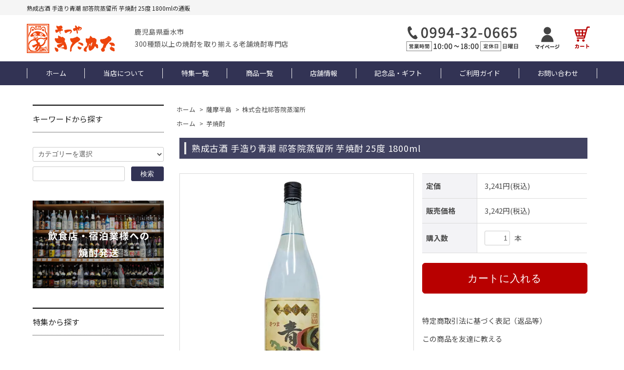

--- FILE ---
content_type: text/html; charset=EUC-JP
request_url: https://sotsuya-kitakata.com/?pid=98165011
body_size: 14903
content:
<!DOCTYPE html PUBLIC "-//W3C//DTD XHTML 1.0 Transitional//EN" "http://www.w3.org/TR/xhtml1/DTD/xhtml1-transitional.dtd">
<html xmlns:og="http://ogp.me/ns#" xmlns:fb="http://www.facebook.com/2008/fbml" xmlns:mixi="http://mixi-platform.com/ns#" xmlns="http://www.w3.org/1999/xhtml" xml:lang="ja" lang="ja" dir="ltr">
<head>
<meta http-equiv="content-type" content="text/html; charset=euc-jp" />
<meta http-equiv="X-UA-Compatible" content="IE=edge,chrome=1" />
<title>熟成古酒 手造り青潮 祁答院蒸留所 芋焼酎 25度 1800ml</title>
<meta name="Keywords" content="熟成古酒,手造り青潮,祁答院蒸留所,芋焼酎,青潮古酒,青潮,熟成古酒青潮" />
<meta name="Description" content="熟成古酒 手造り青潮 祁答院蒸留所 芋焼酎 25度 1800ml" />
<meta name="Author" content="" />
<meta name="Copyright" content="そつや きたかた" />
<meta http-equiv="content-style-type" content="text/css" />
<meta http-equiv="content-script-type" content="text/javascript" />
<link rel="stylesheet" href="https://sotsuya-kitakata.com/css/framework/colormekit.css" type="text/css" />
<link rel="stylesheet" href="https://sotsuya-kitakata.com/css/framework/colormekit-responsive.css" type="text/css" />
<link rel="stylesheet" href="https://img07.shop-pro.jp/PA01341/327/css/4/index.css?cmsp_timestamp=20241205133638" type="text/css" />
<link rel="stylesheet" href="https://img07.shop-pro.jp/PA01341/327/css/4/product.css?cmsp_timestamp=20241205133638" type="text/css" />

<link rel="alternate" type="application/rss+xml" title="rss" href="https://sotsuya-kitakata.com/?mode=rss" />
<link rel="shortcut icon" href="https://img07.shop-pro.jp/PA01341/327/favicon.ico?cmsp_timestamp=20251228224442" />
<script type="text/javascript" src="//ajax.googleapis.com/ajax/libs/jquery/1.7.2/jquery.min.js" ></script>
<meta property="og:title" content="熟成古酒 手造り青潮 祁答院蒸留所 芋焼酎 25度 1800ml" />
<meta property="og:description" content="熟成古酒 手造り青潮 祁答院蒸留所 芋焼酎 25度 1800ml" />
<meta property="og:url" content="https://sotsuya-kitakata.com?pid=98165011" />
<meta property="og:site_name" content="焼酎屋きたかた | 本格焼酎の専門店 鹿児島県垂水市" />
<meta property="og:image" content="https://img07.shop-pro.jp/PA01341/327/product/98165011.jpg?cmsp_timestamp=20230325170925"/>
<meta property="og:type" content="product" />
<meta property="product:price:amount" content="3242" />
<meta property="product:price:currency" content="JPY" />
<meta property="product:product_link" content="https://sotsuya-kitakata.com?pid=98165011" />
<meta name="google-site-verification" content="we7rpUI0ZZQiz4lpZ4CiVRhaG8j04WBL7AHvMRkKwJ0" />
<meta name="msvalidate.01" content="5DD4F7EAA8F4CF36FE06FE21559680A6" />

<!-- Global site tag (gtag.js) - Google Analytics -->
<script async src="https://www.googletagmanager.com/gtag/js?id=G-1NWMXW1C7J"></script>
<script>
  window.dataLayer = window.dataLayer || [];
  function gtag(){dataLayer.push(arguments);}
  gtag('js', new Date());

  gtag('config', 'G-1NWMXW1C7J');
</script>
<script>
  var Colorme = {"page":"product","shop":{"account_id":"PA01341327","title":"\u713c\u914e\u5c4b\u304d\u305f\u304b\u305f | \u672c\u683c\u713c\u914e\u306e\u5c02\u9580\u5e97 \u9e7f\u5150\u5cf6\u770c\u5782\u6c34\u5e02"},"basket":{"total_price":0,"items":[]},"customer":{"id":null},"inventory_control":"product","product":{"shop_uid":"PA01341327","id":98165011,"name":"\u719f\u6210\u53e4\u9152 \u624b\u9020\u308a\u9752\u6f6e \u7941\u7b54\u9662\u84b8\u7559\u6240 \u828b\u713c\u914e 25\u5ea6 1800ml","model_number":"","stock_num":3,"sales_price":2947,"sales_price_including_tax":3242,"variants":[],"category":{"id_big":2063562,"id_small":36},"groups":[{"id":1305570}],"members_price":2946,"members_price_including_tax":3241}};

  (function() {
    function insertScriptTags() {
      var scriptTagDetails = [];
      var entry = document.getElementsByTagName('script')[0];

      scriptTagDetails.forEach(function(tagDetail) {
        var script = document.createElement('script');

        script.type = 'text/javascript';
        script.src = tagDetail.src;
        script.async = true;

        if( tagDetail.integrity ) {
          script.integrity = tagDetail.integrity;
          script.setAttribute('crossorigin', 'anonymous');
        }

        entry.parentNode.insertBefore(script, entry);
      })
    }

    window.addEventListener('load', insertScriptTags, false);
  })();
</script>
<script async src="https://zen.one/analytics.js"></script>
</head>
<body>
<meta name="colorme-acc-payload" content="?st=1&pt=10029&ut=98165011&at=PA01341327&v=20260114092006&re=&cn=286dec530ba06bf2d126d507286babd5" width="1" height="1" alt="" /><script>!function(){"use strict";Array.prototype.slice.call(document.getElementsByTagName("script")).filter((function(t){return t.src&&t.src.match(new RegExp("dist/acc-track.js$"))})).forEach((function(t){return document.body.removeChild(t)})),function t(c){var r=arguments.length>1&&void 0!==arguments[1]?arguments[1]:0;if(!(r>=c.length)){var e=document.createElement("script");e.onerror=function(){return t(c,r+1)},e.src="https://"+c[r]+"/dist/acc-track.js?rev=3",document.body.appendChild(e)}}(["acclog001.shop-pro.jp","acclog002.shop-pro.jp"])}();</script><script src="https://ajax.googleapis.com/ajax/libs/jquery/1.11.3/jquery.min.js"></script>
<script src="https://img.shop-pro.jp/tmpl_js/68/jquery.tile.js"></script>
<script src="https://img.shop-pro.jp/tmpl_js/68/jquery.skOuterClick.js"></script>
<script src="https://img.shop-pro.jp/tmpl_js/68/smoothscroll.js"></script>
<script src="https://cdnjs.cloudflare.com/ajax/libs/iScroll/5.1.3/iscroll.min.js"></script>
<link rel="preconnect" href="https://fonts.googleapis.com">
<link rel="preconnect" href="https://fonts.gstatic.com" crossorigin>

<script src="https://hippy-nawagate.ssl-lolipop.jp/cs/js/to-top.js"></script>
<script src="https://hippy-nawagate.ssl-lolipop.jp/cs/js/ofi.min.js"></script>
<link rel="stylesheet" href="https://hippy-nawagate.ssl-lolipop.jp/cs/css/framework.css" type="text/css">
<link rel="stylesheet" href="https://use.fontawesome.com/releases/v5.5.0/css/all.css" integrity="sha384-B4dIYHKNBt8Bc12p+WXckhzcICo0wtJAoU8YZTY5qE0Id1GSseTk6S+L3BlXeVIU" crossorigin="anonymous">
<link
  href="https://fonts.googleapis.com/css2?family=Noto+Sans+JP:wght@400;700&family=Noto+Serif+JP:wght@600&family=Noto+Serif:ital@1&display=swap"
  rel="stylesheet">
<script type="text/javascript">
// viewport
var viewport = document.createElement('meta');
viewport.setAttribute('name', 'viewport');
viewport.setAttribute('content', 'width=device-width, initial-scale=1.0, maximum-scale=1.0');
document.getElementsByTagName('head')[0].appendChild(viewport);
$(function(){
  $(window).scroll(function () {
    if($(this).scrollTop() > 200) {
      $('#pagetop').fadeIn('fast');
    } else {
      $('#pagetop').fadeOut('fast');
    }
  });
});
</script>

<!--[if lt IE 9]>
<script type="text/javascript">
  $(function (){
    $('#wrapper').addClass('ie_wrapper');
  });
</script>
<![endif]-->
<div class="cart_in_modal__bg show_while_cart_in_connecting spinner" style="display: none;"></div>

<div class="head-bar-wrap-sp visible-phone">
    <p>焼酎専門店 | 焼酎屋 きたかた</p>
</div>
<div class="head-bar-wrap hidden-phone">
    <div class="container">
        
                        <h1 class="upbar__lead">
                    熟成古酒 手造り青潮 祁答院蒸留所 芋焼酎 25度 1800mlの通販
                </h1>
                                                                                                
    </div>
</div>
<div class="container visible-desktop visible-tablet">
    <div class="flex-wrapper">
        <div class="header-common-logo">
                            <div>
                    <a href="./">
                        <picture>
                            <source
                                srcset="https://img07.shop-pro.jp/PA01341/327/etc/header-logo.png 1x, https://img07.shop-pro.jp/PA01341/327/etc/header-logo-2x.png 2x" />
                            <img src="https://img07.shop-pro.jp/PA01341/327/etc/header-logo.png" alt="焼酎屋きたかた | 本格焼酎の専門店 鹿児島県垂水市" />
                        </picture>
                    </a>
                </div>
                        </div>
			　　　　<div id="header-catchcopy">
						<p>鹿児島県垂水市<br>300種類以上の焼酎を取り揃える老舗焼酎専門店</p>
						</div>
        <div class="header-side">
            <ul class="display-flex">
                <li class="header-tel">
                    <a href="tel:0994320665">
                        <picture>
                            <source
                                srcset="https://img07.shop-pro.jp/PA01341/327/etc/header-tel.png 1x, https://img07.shop-pro.jp/PA01341/327/etc/header-tel-2x.png 2x" />
                            <img src="https://img07.shop-pro.jp/PA01341/327/etc/header-tel.png"
                                alt="お電話でのお問い合わせ" />
                        </picture>
                    </a>
                </li>
                <li class="header-myaccount">
                    <a href="https://sotsuya-kitakata.com/?mode=myaccount">
                        <picture>
                            <source
                                srcset="https://img07.shop-pro.jp/PA01341/327/etc/header-mypage.png 1x, https://img07.shop-pro.jp/PA01341/327/etc/header-mypage-2x.png 2x" />
                            <img src="https://img07.shop-pro.jp/PA01341/327/etc/header-mypage.png"
                                alt="マイページ" />
                        </picture>
                    </a>
                </li>
                <li class="header-cart">
                    <a href="https://sotsuya-kitakata.com/cart/proxy/basket?shop_id=PA01341327&shop_domain=sotsuya-kitakata.com">
                        <picture>
                            <source
                                srcset="https://img07.shop-pro.jp/PA01341/327/etc/header-cart.png 1x, https://img07.shop-pro.jp/PA01341/327/etc/header-cart-2x.png 2x" />
                            <img src="https://img07.shop-pro.jp/PA01341/327/etc/header-cart.png" alt="お買い物カゴ" />
                        </picture>
                    </a>
                </li>
            </ul>
        </div>
    </div>
</div>
<div id="wrapper">
  <div id="header-wrapper">
<div class="global-nav-wrap visible-desktop">
    <ul class="global-nav container row">
        <li class="global-nav__unit col col-lg-1">
            <a href="./" class="global-nav__txt">ホーム</a>
        </li>
        <li class="global-nav__unit col col-lg-2">
            <a href="https://sotsuya-kitakata.com/?mode=f1" class="global-nav__txt">当店について</a>
        </li>
        <li class="global-nav__unit col col-lg-1">
            <a href="./?mode=grp&gid=2770620" class="global-nav__txt">特集一覧</a>
        </li>
        <li class="global-nav__unit col col-lg-2">
            <a href="./?mode=srh" class="global-nav__txt">商品一覧</a>
        </li>
        <li class="global-nav__unit col col-lg-2">
            <a href="https://sotsuya-kitakata.com/?mode=f9" class="global-nav__txt">店舗情報</a>
        </li>
        <li class="global-nav__unit col col-lg-2">
            <a href="https://sotsuya-kitakata.com/?mode=f10" class="global-nav__txt">記念品・ギフト</a>
        </li>
        <li class="global-nav__unit col col-lg-1">
            <a href="https://sotsuya-kitakata.com/?mode=sk" class="global-nav__txt">ご利用ガイド</a>
        </li>
        <li class="global-nav__unit col col-lg-2">
            <a href="https://kitakata.shop-pro.jp/customer/inquiries/new" class="global-nav__txt">お問い合わせ</a>
        </li>
    </ul>
</div>
</div>


<div class="visible-phone">
    <div class="sp-header">
        <div class="logo-sp">
            <div>
                <a href="./">
                    <picture>
                        <source srcset="https://img07.shop-pro.jp/PA01341/327/etc/sp-header-logo.png 1x, https://img07.shop-pro.jp/PA01341/327/etc/sp-header-logo-2x.png 2x">
                        <img src="https://img07.shop-pro.jp/PA01341/327/etc/sp-header-logo.png" alt="焼酎屋きたかた">
                    </picture>
                </a>
            </div>
        </div>
        <div class="login-sp">
            <a href="https://sotsuya-kitakata.com/?mode=myaccount">
                <picture>
                    <source srcset="https://img07.shop-pro.jp/PA01341/327/etc/sp-header-mypage.png 1x, https://img07.shop-pro.jp/PA01341/327/etc/sp-header-mypage-2x.png 2x">
                    <img src="https://img07.shop-pro.jp/PA01341/327/etc/sp-header-mypage.png" alt="マイアカウント">
                </picture>
            </a>
        </div>
        <div class="cart-sp">
            <a href="https://sotsuya-kitakata.com/cart/proxy/basket?shop_id=PA01341327&shop_domain=sotsuya-kitakata.com">
                <picture>
                    <source srcset="https://img07.shop-pro.jp/PA01341/327/etc/sp-header-cart.png 1x, https://img07.shop-pro.jp/PA01341/327/etc/sp-header-cart-2x.png 2x">
                    <img src="https://img07.shop-pro.jp/PA01341/327/etc/sp-header-cart.png" alt="買い物かご">
                </picture>
            </a>
        </div>
    </div>

    <div id="header-bottom-area">
        <div class="inner-wrap clearfix">
            <div class="sp-contact-area">
                <div id="header-tel-sp"><a href="tel:0994320665">
                        <picture>
                            <source srcset="https://img07.shop-pro.jp/PA01341/327/etc/sp-header-tel-2x.png 2x">
                            <img src="https://img07.shop-pro.jp/PA01341/327/etc/sp-header-tel.png" alt="電話でのお問い合わせ" width="320" height="72" scale="0">
                        </picture>
                    </a></div>
                <div id="header-contact-sp">
                    <a href="https://kitakata.shop-pro.jp/secure/?mode=inq&shop_back_url=http%3A%2F%2Fsotsuya-kitakata.com%2F&shop_id=PA01341327&tid=4">
                        <picture>
                            <source srcset="https://file001.shop-pro.jp/PA01335/923/images/unit/sp-contact-1x.png 1x, https://file001.shop-pro.jp/PA01335/923/images/unit/sp-contact-2x.png 2x">
                            <img src="https://file001.shop-pro.jp/PA01335/923/images/unit/sp-contact-1x.png" alt="お問い合わせ" width="204" height="42" scale="0">
                        </picture>
                    </a>
                </div>
            </div>
        </div>
    </div>

    <div id="sp-header-wrapper">
        <div class="sp-global-nav-wrap">
            <ul class="sp-global-nav">
                <li class="sp-global-nav__unit">
                    <a href="https://sotsuya-kitakata.com/?mode=f1" class="global-nav__txt-sp">当店について</a>
                </li>
                <li class="sp-global-nav__unit">
                    <a href="./?mode=srh" class="global-nav__txt-sp">商品一覧</a>
                </li>
                <li class="sp-global-nav__unit">
                    <a href="./?mode=grp&gid=2770620" class="global-nav__txt-sp">特集一覧</a>
                </li>
                <li class="sp-global-nav__unit">
                    <a href="https://sotsuya-kitakata.com/?mode=f9" class="global-nav__txt-sp">店舗情報</a>
                </li>
                <li class="sp-global-nav__unit">
                    <a href="https://sotsuya-kitakata.com/?mode=f10" class="global-nav__txt-sp">記念品・ギフト</a>
                </li>
                <li class="sp-global-nav__unit">
                    <a href="https://sotsuya-kitakata.com/?mode=sk" class="global-nav__txt-sp">ご利用ガイド</a>
                </li>
            </ul>
        </div>
    </div>

</div>



  <div id="container" class="container">
    <div class="row">
      <div class="main-section col-lg-9 col-sm-12 col pull-right">
        
<div class="topicpath-nav small-12 large-12 columns">
  <ul class="unstyled">
    <li><a href="./">ホーム</a></li>
          <li>&nbsp;&gt;&nbsp;<a href="?mode=cate&cbid=2063562&csid=0">薩摩半島</a></li>
              <li>&nbsp;&gt;&nbsp;<a href="?mode=cate&cbid=2063562&csid=36">株式会社祁答院蒸溜所</a></li>
      </ul>
      <ul class="unstyled">
      <li><a href="./">ホーム</a></li>
              <li>&nbsp;&gt;&nbsp;<a href="https://sotsuya-kitakata.com/?mode=grp&gid=1305570">芋焼酎</a></li>
          </ul>
  </div>


<div class="container-section">
      <form name="product_form" method="post" action="https://sotsuya-kitakata.com/cart/proxy/basket/items/add">
      <div class="col-md-12 col-lg-12 col">
        <h2 class="ttl-h2">熟成古酒 手造り青潮 祁答院蒸留所 芋焼酎 25度 1800ml</h2>
      </div>
      
      <div class="container-section product-image col-md-12 col-lg-7 col">
        <div class="product-image-main">
                      <img src="https://img07.shop-pro.jp/PA01341/327/product/98165011.jpg?cmsp_timestamp=20230325170925" class="mainImage" />
                  </div>
              </div>
      

      <div class="product_info_block col-md-12 col-lg-5 col">
        
        <div class="product-spec-block">
          <table class="product-spec-table none_border_table table">
                                      <tr>
                <th>定価</th>
                <td>3,241円(税込)</td>
              </tr>
                                                              <tr>
                <th>販売価格</th>
                <td>
                                    <div class="product_sales">3,242円(税込)</div>
                                                    </td>
              </tr>
                                                                                        <tr class="product-order-form">
                <th>購入数</th>
                <td>
                                      <input type="text" name="product_num" value="1" class="product-init-num" />
                    <ul class="product-init">
                      <li><a href="javascript:f_change_num2(document.product_form.product_num,'1',1,3);"></a></li>
                      <li><a href="javascript:f_change_num2(document.product_form.product_num,'0',1,3);"></a></li>
                    </ul>
                    <div class="product-unit">本</div>
                                  </td>
              </tr>
                      </table>
                    
                      <div class="disable_cartin">
              <input class="btn btn-02 btn-xlg btn-block" type="submit" value="カートに入れる" />
            </div>
                        <div class="stock_error"></div>
                  </div>

        <div class="product-info-lst container-section">
                    <ul class="unstyled">
                        <li><a href="https://sotsuya-kitakata.com/?mode=sk#sk_info">特定商取引法に基づく表記（返品等）</a></li>
            <li><a href="mailto:?subject=%E3%80%90%E7%84%BC%E9%85%8E%E5%B1%8B%E3%81%8D%E3%81%9F%E3%81%8B%E3%81%9F%20%7C%20%E6%9C%AC%E6%A0%BC%E7%84%BC%E9%85%8E%E3%81%AE%E5%B0%82%E9%96%80%E5%BA%97%20%E9%B9%BF%E5%85%90%E5%B3%B6%E7%9C%8C%E5%9E%82%E6%B0%B4%E5%B8%82%E3%80%91%E3%81%AE%E3%80%8C%E7%86%9F%E6%88%90%E5%8F%A4%E9%85%92%20%E6%89%8B%E9%80%A0%E3%82%8A%E9%9D%92%E6%BD%AE%20%E7%A5%81%E7%AD%94%E9%99%A2%E8%92%B8%E7%95%99%E6%89%80%20%E8%8A%8B%E7%84%BC%E9%85%8E%2025%E5%BA%A6%201800ml%E3%80%8D%E3%81%8C%E3%81%8A%E3%81%99%E3%81%99%E3%82%81%E3%81%A7%E3%81%99%EF%BC%81&body=%0D%0A%0D%0A%E2%96%A0%E5%95%86%E5%93%81%E3%80%8C%E7%86%9F%E6%88%90%E5%8F%A4%E9%85%92%20%E6%89%8B%E9%80%A0%E3%82%8A%E9%9D%92%E6%BD%AE%20%E7%A5%81%E7%AD%94%E9%99%A2%E8%92%B8%E7%95%99%E6%89%80%20%E8%8A%8B%E7%84%BC%E9%85%8E%2025%E5%BA%A6%201800ml%E3%80%8D%E3%81%AEURL%0D%0Ahttps%3A%2F%2Fsotsuya-kitakata.com%2F%3Fpid%3D98165011%0D%0A%0D%0A%E2%96%A0%E3%82%B7%E3%83%A7%E3%83%83%E3%83%97%E3%81%AEURL%0Ahttps%3A%2F%2Fsotsuya-kitakata.com%2F">この商品を友達に教える</a></li>
            <li><a href="https://kitakata.shop-pro.jp/customer/products/98165011/inquiries/new">この商品について問い合わせる</a></li>
            <li><a href="https://sotsuya-kitakata.com/?mode=cate&cbid=2063562&csid=36">買い物を続ける</a></li>
          </ul>
          
          <ul class="social-share unstyled">
            <li>
              
              <a href="https://twitter.com/share" class="twitter-share-button" data-url="https://sotsuya-kitakata.com/?pid=98165011" data-text="" data-lang="ja" >ツイート</a>
<script charset="utf-8">!function(d,s,id){var js,fjs=d.getElementsByTagName(s)[0],p=/^http:/.test(d.location)?'http':'https';if(!d.getElementById(id)){js=d.createElement(s);js.id=id;js.src=p+'://platform.twitter.com/widgets.js';fjs.parentNode.insertBefore(js,fjs);}}(document, 'script', 'twitter-wjs');</script>
              <div class="line-it-button" data-lang="ja" data-type="share-a" data-ver="3"
                         data-color="default" data-size="small" data-count="false" style="display: none;"></div>
                       <script src="https://www.line-website.com/social-plugins/js/thirdparty/loader.min.js" async="async" defer="defer"></script>
            </li>
                                                <li></li>
          </ul>
          
        </div>
      </div>
          

          <div class="product-exp container-section clearfix">
<div class="product－main">
<p class="main-p">送料無料のギフトセット以外の商品につきましては別途送料をご負担いただきます。<br>送料は4本以上購入がお得になります！</p>
	<p>詳しい配送料、ギフト専用箱、ギフト・熨斗等については、<a href="https://sotsuya-kitakata.com/?mode=f2"><u><span style="color:#007185;">配送料・配送方法</span></u></a>をご確認ください。</p>
	<p><span style="color:#CC0C33;">ご注文の際、自動で送料が計算される仕様となっておりますが、注文内容によっては送料を再計算させていただくこともございます。ご了承下さい。</span></p>
</div>
            <h2>熟成古酒 手造り青潮 祁答院蒸溜所 芋焼酎 25度 1800mlの商品説明</h2>
<p class="product－p">いも焼酎は、一般的には、新酒で飲まれることが好まれますが、さらにまろやかな香味を得るため、貯蔵、熟成をさせます。<br>
熟成香（じゅくせいこう）と呼ばれる豊かな香りと、おだやかな深いコクの風味が特徴です。<br>（背面ラベル商品説明より）</p>
<h2>商品詳細</h2>
<table class="table table-bordered">
    <tbody>
        <tr>
            <th>原材料</th>
            <td>さつまいも、米麹</td>
        </tr>
        <tr>
            <th>度数</th>
            <td>25度</td>
        </tr>
        <tr>
            <th>内容量</th>
            <td>1800ml</td>
        </tr>
        <tr>
            <th>製造元</th>
            <td>株式会社祁答院蒸溜所</td>
        </tr>
    </tbody>
</table>
<h2>蔵元について</h2>
<h3>株式会社祁答院蒸溜所</h3>
        <h2 class="ttl-h2">焼酎専用箱について</h2>            
            <p>ご注文頂いたお品物は専用箱に入れた状態でお届けいたします。</p>
			<h3>「専用箱」について</h3>
			<p>商品を安全にお届けするために下記の「専用箱」の料金がご注文の際、送料に加算されます。</p>
<div class="row add-bottom">
	<div class="col col-lg-6 col-sm-12">
			<h4>五合瓶をお届けする場合の専用箱(税込)</h4>
			<p>五合瓶 1本の専用箱：110円<br />
			  五合瓶 2本の専用箱：160円<br />
			  五合瓶 3本の専用箱：160円<br />
			五合瓶 4～6本の専用箱：160円<br />
			五合瓶 7～12本の専用箱：無料サービス</p>
</div>
		<div class="col col-lg-6 col-sm-12">
			<h4>一升瓶をお届けする場合の専用箱(税込)</h4>
			<p>一升瓶 1本の専用箱：190円<br />
			一升瓶 2本の専用箱：200円<br />
			一升瓶 3本の専用箱：200円<br />
			一升瓶 4～6本の専用箱：無料サービス<br />
			一升瓶 7～12本の専用箱：無料サービス
			</p>
</div>
	</div>
						<div class="free-button" style="width: 300px;">
<a href="https://sotsuya-kitakata.com/?mode=f2"><i class="fa fa-angle-right"></i> 詳しい配送料についてはこちら</a></div>
<h2 class="ttl-h2">ギフト包装について</h2>
  <p>※ギフト包装は<span style="color:#b80000;">有料</span>となります。(※ギフトセットは包装済みの商品です。)<br>
※ギフト対応できる焼酎数は、720ml、900mlが3本まで、一升瓶が2本までとなります。<br>
		<span style="color:#b80000;">※商品購入数ごとに包装をご希望の場合はどちらの商品に包装を希望されるか備考欄にご記入下さい。また包装代を再計算してお知らせいたします。</span><br>
ギフト箱をご要望の方はこちらをご覧ください。</p>
<div class="free-button" style="width: 300px;">
<a href="./?mode=cate&cbid=2828295&csid=3"><i class="fa fa-angle-right"></i> ギフト箱についてはこちら</a></div>
<p>他ギフト対応につきましては、下記内容のギフト対応項目が注文時のカート内にありますので、「ギフトサービス」にチェックを入れてラッピングからお選び下さい。</p>
<div class="row add-bottom">
	<div class="col col-lg-6 col-sm-12">
		<h3>一升瓶のギフト対応(税込)</h3>
<p>【一升瓶専用】1本用 手提げ紙袋　150円<br>
【一升瓶専用】1本用 和紙包装＋手提げ紙袋　180円<br>
【一升瓶専用】2本用 手提げ紙袋　180円</p>
</div>
<div class="col col-lg-6 col-sm-12">
<h3>720ml、900mlのギフト対応(税込)</h3>
<p>【720ml、900ml専用】1本用 手提げ紙袋　110円<br>
【720ml、900ml専用】1本用 和紙包装＋手提げ紙袋　140円<br>
【720ml、900ml専用】2本用 手提げ紙袋　70円<br>
【720ml、900ml専用】3本用 手提げ紙袋　70円</p>
</div>
</div>
						<p>詳しいギフト対応についてはこちらをご覧ください。</p>
	<div class="free-button" style="width: 300px;">
<a href="/?mode=f2#gift&amp;noshi"><i class="fa fa-angle-right"></i> ギフト対応についてはこちら</a></div>
<h2 class="ttl-h2">熨斗について</h2>
  <div class="row">
    <div class="col col-lg-6 col-sm-12">
      <img alt="熨斗について" src="https://img07.shop-pro.jp/PA01341/327/etc/noshi.jpg" />
    </div>
    <div class="col col-lg-6 col-sm-12">
      <p>無料で対応致します。<br />カート内でギフトサービスにチェックを入れて下さい。<br />熨斗の内容が選択内にない場合は、「その他」を選択後熨斗の種類をご指定下さい。</p>
    </div>
 </div>
			<!-- <h3>熨斗（のし）について</h3>
			<p>熨斗(のし)は全て無料サービスにて承っております。<br />
			ご希望のお客様は、ご購入手続きの際「配送設定の入力」より熨斗（のし）をご指定いただけます。</p>
			<p>ご希望により、のしに名入れをすることも可能です。<br />
			ご購入手続きの際「配送設定の入力」の備考欄に詳しくお書きくださいませ。<br />
			※備考欄にご入力がない場合は、無記名で発送させていただきます。予めご了承ください。</p>
            
			<h3>商品の在庫について</h3>
			<p>当店では、実際の店舗とオンラインショップで在庫を共有しています。<br />
			そのため、ご注文のタイミングによっては、在庫切れとなる場合もございます。<br />
			予めご了承ください。</p> -->
            
            
          </div>
          
      
      <input type="hidden" name="user_hash" value="5de21faf7e1c12d2d0dd84430daaa3fd"><input type="hidden" name="members_hash" value="5de21faf7e1c12d2d0dd84430daaa3fd"><input type="hidden" name="shop_id" value="PA01341327"><input type="hidden" name="product_id" value="98165011"><input type="hidden" name="members_id" value=""><input type="hidden" name="back_url" value="https://sotsuya-kitakata.com/?pid=98165011"><input type="hidden" name="reference_token" value="c0099b06b4a64a8790e3fefbbc589365"><input type="hidden" name="shop_domain" value="sotsuya-kitakata.com">
    </form>
  </div>



<script type="text/javascript">
  function prd_img_size() {
    var thumb_size = $('.product-image-thumb li').width();
    $('.product-image-thumb img').css('maxHeight', thumb_size + 'px');
    $('.product-image-thumb li').css('height', thumb_size + 'px');
    var main_size = $('.product-image-main').width();
    $('.product-image-main img').css('maxHeight', main_size + 'px');
    $('.product-image-main').css('height', main_size + 'px');
  }
  function window_size_switch_func() {
  var is_smartphone = $(window).width() <= 980;
    if (is_smartphone) {
      $('#prd_opt_table').empty();
      if($('#prd_opt_select > *').size() == 0) {
        $('#prd_opt_select').append($('.prd_opt_select').html());
      }
    } else {
      $('#prd_opt_table').html($('.prd_opt_table').html());
      $('#prd_opt_select').empty();
    }
  }
  $(function () {

    window_size_switch_func();

    prd_img_size();
    $('.product-init-num').change(function(){
      var txt  = $(this).val();
      var han = txt.replace(/[Ａ-Ｚａ-ｚ０-９]/g,function(s){return String.fromCharCode(s.charCodeAt(0)-0xFEE0)});
      $(this).val(han);
    });
    $(window).resize(function (){
      prd_img_size();
      window_size_switch_func();
    });

    $('img.thumb').click(function(){

      $(this).parent().siblings().children().removeClass('thumb-active');

      var selectedSrc = $(this).attr('src');
      $('img.mainImage').stop().fadeOut(300,
        function(){
          $('img.mainImage').attr('src', selectedSrc);
          $('img.mainImage').fadeIn(300);
        }
      );

      $(this).addClass('thumb-active');

    });
  });
</script>      </div>
      <div class="col-lg-3 col-sm-12 col">
        <h2 class="ttl-h2 hidden">商品を探す</h2>
               <div class="side-section">
				               <h3 class="ttl-h3">キーワードから探す</h3>
          <form action="https://sotsuya-kitakata.com/" method="GET">
            <input type="hidden" name="mode" value="srh" />
            <select name="cid" class="search-select">
              <option value="">カテゴリーを選択</option>
              <option value="2828295,0">きたかたオリジナルセット</option><option value="2063562,0">薩摩半島</option><option value="2063564,0">大隅半島</option><option value="2063563,0">霧島</option><option value="2063566,0">鹿児島の島々</option>            </select>
            <div class="row">
              <input type="text" name="keyword" class="search-box" />
              <input type="submit" class="btn btn-01 search-btn" value="検索" />
            </div>
          </form>
        </div>
				<div class="side-section">
					<ul class="side-content unstyled">
						<li>
            	<a href="https://sotsuya-kitakata.com/?mode=f8">
                  <picture>
                    <source srcset="https://img07.shop-pro.jp/PA01341/327/etc/btob.jpg">
                    <img src="https://img07.shop-pro.jp/PA01341/327/etc/btob.jpg" alt="飲食店・宿泊業様への焼酎販売">
                  </picture>
                </a>
            </li>
        </ul>
</div>
        <div class="side-section">
    <h3 class="ttl-h3">特集から探す</h3>
        <ul class="side-arrow-list unstyled">
            <li><a href="./?mode=grp&gid=2770873">鹿児島大隅半島の焼酎</a></li>
            <li><a href="./?mode=grp&gid=2770874">鹿児島の島々の焼酎</a></li>					
            <li><a href="./?mode=grp&gid=2770869">店主が選ぶ焼酎ギフト</a></li>
            <li><a href="./?mode=grp&gid=2770870">店主イチオシ焼酎</a></li>
            <li><a href="./?mode=grp&gid=2770871">はじめての焼酎</a></li>
        </ul>
</div>
<div class="side-section">
    <h3 class="ttl-h3">酒類から探す</h3>
        <ul class="side-arrow-list unstyled">
            <li><a href="./?mode=grp&gid=1305570">芋焼酎</a></li>
            <li><a href="./?mode=grp&gid=1305571">麦焼酎</a></li>
            <li><a href="./?mode=grp&gid=1305573">黒糖焼酎</a></li>
        </ul>
</div>
        
                  							<div class="side-section">
              <h3 class="ttl-h3">エリア・酒蔵から探す</h3>
              <ul class="menu-list category-list">
                                  <li class="menu-list__unit category-list__unit">
                    <a href="https://sotsuya-kitakata.com/?mode=cate&cbid=2828295&csid=0" class="menu-list__link">
                      <h4 class="ttl-h4"><span class="menu-list__text">
                                                きたかたオリジナルセット
                      </span></h4>
                    </a>
                                                                  <ul class="menu-list subcategory-list">
                          <li class="menu-list__unit subcategory-list__unit">
                            <a href="https://sotsuya-kitakata.com/?mode=cate&cbid=2828295&csid=0" class="menu-list__link">
                              <span class="menu-list__text">全てのきたかたオリジナルセット</span>
                            </a>
                          </li>
                                                <li class="menu-list__unit subcategory-list__unit">
                            <a href="https://sotsuya-kitakata.com/?mode=cate&cbid=2828295&csid=1" class="menu-list__link">
                              <span class="menu-list__text">
                                                                ギフトセット
                              </span>
                            </a>
                          </li>
                                                                                          <li class="menu-list__unit subcategory-list__unit">
                            <a href="https://sotsuya-kitakata.com/?mode=cate&cbid=2828295&csid=2" class="menu-list__link">
                              <span class="menu-list__text">
                                                                セット商品
                              </span>
                            </a>
                          </li>
                                                                                          <li class="menu-list__unit subcategory-list__unit">
                            <a href="https://sotsuya-kitakata.com/?mode=cate&cbid=2828295&csid=3" class="menu-list__link">
                              <span class="menu-list__text">
                                                                ギフト箱
                              </span>
                            </a>
                          </li>
                                              </ul>
                                                            </li>
                                  <li class="menu-list__unit category-list__unit">
                    <a href="https://sotsuya-kitakata.com/?mode=cate&cbid=2063562&csid=0" class="menu-list__link">
                      <h4 class="ttl-h4"><span class="menu-list__text">
                                                薩摩半島
                      </span></h4>
                    </a>
                                                                  <ul class="menu-list subcategory-list">
                          <li class="menu-list__unit subcategory-list__unit">
                            <a href="https://sotsuya-kitakata.com/?mode=cate&cbid=2063562&csid=0" class="menu-list__link">
                              <span class="menu-list__text">全ての薩摩半島</span>
                            </a>
                          </li>
                                                <li class="menu-list__unit subcategory-list__unit">
                            <a href="https://sotsuya-kitakata.com/?mode=cate&cbid=2063562&csid=26" class="menu-list__link">
                              <span class="menu-list__text">
                                                                大口酒造株式会社
                              </span>
                            </a>
                          </li>
                                                                                          <li class="menu-list__unit subcategory-list__unit">
                            <a href="https://sotsuya-kitakata.com/?mode=cate&cbid=2063562&csid=27" class="menu-list__link">
                              <span class="menu-list__text">
                                                                大山酒造合名会社
                              </span>
                            </a>
                          </li>
                                                                                          <li class="menu-list__unit subcategory-list__unit">
                            <a href="https://sotsuya-kitakata.com/?mode=cate&cbid=2063562&csid=28" class="menu-list__link">
                              <span class="menu-list__text">
                                                                小牧醸造株式会社
                              </span>
                            </a>
                          </li>
                                                                                          <li class="menu-list__unit subcategory-list__unit">
                            <a href="https://sotsuya-kitakata.com/?mode=cate&cbid=2063562&csid=29" class="menu-list__link">
                              <span class="menu-list__text">
                                                                植園酒造合資会社
                              </span>
                            </a>
                          </li>
                                                                                          <li class="menu-list__unit subcategory-list__unit">
                            <a href="https://sotsuya-kitakata.com/?mode=cate&cbid=2063562&csid=33" class="menu-list__link">
                              <span class="menu-list__text">
                                                                大石酒造株式会社
                              </span>
                            </a>
                          </li>
                                                                                          <li class="menu-list__unit subcategory-list__unit">
                            <a href="https://sotsuya-kitakata.com/?mode=cate&cbid=2063562&csid=30" class="menu-list__link">
                              <span class="menu-list__text">
                                                                長島研醸有限会社
                              </span>
                            </a>
                          </li>
                                                                                          <li class="menu-list__unit subcategory-list__unit">
                            <a href="https://sotsuya-kitakata.com/?mode=cate&cbid=2063562&csid=31" class="menu-list__link">
                              <span class="menu-list__text">
                                                                オガタマ酒造株式会社
                              </span>
                            </a>
                          </li>
                                                                                          <li class="menu-list__unit subcategory-list__unit">
                            <a href="https://sotsuya-kitakata.com/?mode=cate&cbid=2063562&csid=32" class="menu-list__link">
                              <span class="menu-list__text">
                                                                山元酒造株式会社
                              </span>
                            </a>
                          </li>
                                                                                          <li class="menu-list__unit subcategory-list__unit">
                            <a href="https://sotsuya-kitakata.com/?mode=cate&cbid=2063562&csid=36" class="menu-list__link">
                              <span class="menu-list__text">
                                                                株式会社祁答院蒸溜所
                              </span>
                            </a>
                          </li>
                                                                                          <li class="menu-list__unit subcategory-list__unit">
                            <a href="https://sotsuya-kitakata.com/?mode=cate&cbid=2063562&csid=16" class="menu-list__link">
                              <span class="menu-list__text">
                                                                本坊酒造株式会社
                              </span>
                            </a>
                          </li>
                                                                                          <li class="menu-list__unit subcategory-list__unit">
                            <a href="https://sotsuya-kitakata.com/?mode=cate&cbid=2063562&csid=22" class="menu-list__link">
                              <span class="menu-list__text">
                                                                東酒造株式会社
                              </span>
                            </a>
                          </li>
                                                                                          <li class="menu-list__unit subcategory-list__unit">
                            <a href="https://sotsuya-kitakata.com/?mode=cate&cbid=2063562&csid=23" class="menu-list__link">
                              <span class="menu-list__text">
                                                                相良酒造株式会社
                              </span>
                            </a>
                          </li>
                                                                                          <li class="menu-list__unit subcategory-list__unit">
                            <a href="https://sotsuya-kitakata.com/?mode=cate&cbid=2063562&csid=24" class="menu-list__link">
                              <span class="menu-list__text">
                                                                さつま無双株式会社
                              </span>
                            </a>
                          </li>
                                                                                          <li class="menu-list__unit subcategory-list__unit">
                            <a href="https://sotsuya-kitakata.com/?mode=cate&cbid=2063562&csid=17" class="menu-list__link">
                              <span class="menu-list__text">
                                                                小正醸造株式会社
                              </span>
                            </a>
                          </li>
                                                                                          <li class="menu-list__unit subcategory-list__unit">
                            <a href="https://sotsuya-kitakata.com/?mode=cate&cbid=2063562&csid=18" class="menu-list__link">
                              <span class="menu-list__text">
                                                                西酒造株式会社
                              </span>
                            </a>
                          </li>
                                                                                          <li class="menu-list__unit subcategory-list__unit">
                            <a href="https://sotsuya-kitakata.com/?mode=cate&cbid=2063562&csid=19" class="menu-list__link">
                              <span class="menu-list__text">
                                                                原口酒造株式会社
                              </span>
                            </a>
                          </li>
                                                                                          <li class="menu-list__unit subcategory-list__unit">
                            <a href="https://sotsuya-kitakata.com/?mode=cate&cbid=2063562&csid=20" class="menu-list__link">
                              <span class="menu-list__text">
                                                                田崎酒造株式会社
                              </span>
                            </a>
                          </li>
                                                                                          <li class="menu-list__unit subcategory-list__unit">
                            <a href="https://sotsuya-kitakata.com/?mode=cate&cbid=2063562&csid=21" class="menu-list__link">
                              <span class="menu-list__text">
                                                                松崎酒造合名会社
                              </span>
                            </a>
                          </li>
                                                                                          <li class="menu-list__unit subcategory-list__unit">
                            <a href="https://sotsuya-kitakata.com/?mode=cate&cbid=2063562&csid=3" class="menu-list__link">
                              <span class="menu-list__text">
                                                                吉永酒造有限会社
                              </span>
                            </a>
                          </li>
                                                                                          <li class="menu-list__unit subcategory-list__unit">
                            <a href="https://sotsuya-kitakata.com/?mode=cate&cbid=2063562&csid=1" class="menu-list__link">
                              <span class="menu-list__text">
                                                                有限会社大山甚七商店
                              </span>
                            </a>
                          </li>
                                                                                          <li class="menu-list__unit subcategory-list__unit">
                            <a href="https://sotsuya-kitakata.com/?mode=cate&cbid=2063562&csid=2" class="menu-list__link">
                              <span class="menu-list__text">
                                                                指宿酒造株式会社
                              </span>
                            </a>
                          </li>
                                                                                          <li class="menu-list__unit subcategory-list__unit">
                            <a href="https://sotsuya-kitakata.com/?mode=cate&cbid=2063562&csid=12" class="menu-list__link">
                              <span class="menu-list__text">
                                                                中俣酒造株式会社
                              </span>
                            </a>
                          </li>
                                                                                          <li class="menu-list__unit subcategory-list__unit">
                            <a href="https://sotsuya-kitakata.com/?mode=cate&cbid=2063562&csid=8" class="menu-list__link">
                              <span class="menu-list__text">
                                                                萬世酒造株式会社
                              </span>
                            </a>
                          </li>
                                                                                          <li class="menu-list__unit subcategory-list__unit">
                            <a href="https://sotsuya-kitakata.com/?mode=cate&cbid=2063562&csid=5" class="menu-list__link">
                              <span class="menu-list__text">
                                                                吹上焼酎株式会社
                              </span>
                            </a>
                          </li>
                                                                                          <li class="menu-list__unit subcategory-list__unit">
                            <a href="https://sotsuya-kitakata.com/?mode=cate&cbid=2063562&csid=4" class="menu-list__link">
                              <span class="menu-list__text">
                                                                宇都酒造株式会社
                              </span>
                            </a>
                          </li>
                                                                                          <li class="menu-list__unit subcategory-list__unit">
                            <a href="https://sotsuya-kitakata.com/?mode=cate&cbid=2063562&csid=14" class="menu-list__link">
                              <span class="menu-list__text">
                                                                知覧醸造株式会社
                              </span>
                            </a>
                          </li>
                                                                                          <li class="menu-list__unit subcategory-list__unit">
                            <a href="https://sotsuya-kitakata.com/?mode=cate&cbid=2063562&csid=15" class="menu-list__link">
                              <span class="menu-list__text">
                                                                薩摩酒造株式会社
                              </span>
                            </a>
                          </li>
                                                                                          <li class="menu-list__unit subcategory-list__unit">
                            <a href="https://sotsuya-kitakata.com/?mode=cate&cbid=2063562&csid=39" class="menu-list__link">
                              <span class="menu-list__text">
                                                                濵田酒造株式会社
                              </span>
                            </a>
                          </li>
                                              </ul>
                                                            </li>
                                  <li class="menu-list__unit category-list__unit">
                    <a href="https://sotsuya-kitakata.com/?mode=cate&cbid=2063564&csid=0" class="menu-list__link">
                      <h4 class="ttl-h4"><span class="menu-list__text">
                                                大隅半島
                      </span></h4>
                    </a>
                                                                  <ul class="menu-list subcategory-list">
                          <li class="menu-list__unit subcategory-list__unit">
                            <a href="https://sotsuya-kitakata.com/?mode=cate&cbid=2063564&csid=0" class="menu-list__link">
                              <span class="menu-list__text">全ての大隅半島</span>
                            </a>
                          </li>
                                                <li class="menu-list__unit subcategory-list__unit">
                            <a href="https://sotsuya-kitakata.com/?mode=cate&cbid=2063564&csid=12" class="menu-list__link">
                              <span class="menu-list__text">
                                                                健土株式会社 牛ノ根蒸留所
                              </span>
                            </a>
                          </li>
                                                                                          <li class="menu-list__unit subcategory-list__unit">
                            <a href="https://sotsuya-kitakata.com/?mode=cate&cbid=2063564&csid=1" class="menu-list__link">
                              <span class="menu-list__text">
                                                                八千代伝酒造株式会社
                              </span>
                            </a>
                          </li>
                                                                                          <li class="menu-list__unit subcategory-list__unit">
                            <a href="https://sotsuya-kitakata.com/?mode=cate&cbid=2063564&csid=2" class="menu-list__link">
                              <span class="menu-list__text">
                                                                白玉醸造株式会社
                              </span>
                            </a>
                          </li>
                                                                                          <li class="menu-list__unit subcategory-list__unit">
                            <a href="https://sotsuya-kitakata.com/?mode=cate&cbid=2063564&csid=3" class="menu-list__link">
                              <span class="menu-list__text">
                                                                小鹿酒造株式会社
                              </span>
                            </a>
                          </li>
                                                                                          <li class="menu-list__unit subcategory-list__unit">
                            <a href="https://sotsuya-kitakata.com/?mode=cate&cbid=2063564&csid=4" class="menu-list__link">
                              <span class="menu-list__text">
                                                                大海酒造株式会社
                              </span>
                            </a>
                          </li>
                                                                                          <li class="menu-list__unit subcategory-list__unit">
                            <a href="https://sotsuya-kitakata.com/?mode=cate&cbid=2063564&csid=5" class="menu-list__link">
                              <span class="menu-list__text">
                                                                有限会社神川酒造
                              </span>
                            </a>
                          </li>
                                                                                          <li class="menu-list__unit subcategory-list__unit">
                            <a href="https://sotsuya-kitakata.com/?mode=cate&cbid=2063564&csid=6" class="menu-list__link">
                              <span class="menu-list__text">
                                                                天星酒造株式会社
                              </span>
                            </a>
                          </li>
                                                                                          <li class="menu-list__unit subcategory-list__unit">
                            <a href="https://sotsuya-kitakata.com/?mode=cate&cbid=2063564&csid=7" class="menu-list__link">
                              <span class="menu-list__text">
                                                                若潮酒造株式会社
                              </span>
                            </a>
                          </li>
                                                                                          <li class="menu-list__unit subcategory-list__unit">
                            <a href="https://sotsuya-kitakata.com/?mode=cate&cbid=2063564&csid=8" class="menu-list__link">
                              <span class="menu-list__text">
                                                                太久保酒造株式会社
                              </span>
                            </a>
                          </li>
                                                                                          <li class="menu-list__unit subcategory-list__unit">
                            <a href="https://sotsuya-kitakata.com/?mode=cate&cbid=2063564&csid=9" class="menu-list__link">
                              <span class="menu-list__text">
                                                                新平酒造株式会社
                              </span>
                            </a>
                          </li>
                                                                                          <li class="menu-list__unit subcategory-list__unit">
                            <a href="https://sotsuya-kitakata.com/?mode=cate&cbid=2063564&csid=10" class="menu-list__link">
                              <span class="menu-list__text">
                                                                木場酒造有限会社
                              </span>
                            </a>
                          </li>
                                                                                          <li class="menu-list__unit subcategory-list__unit">
                            <a href="https://sotsuya-kitakata.com/?mode=cate&cbid=2063564&csid=11" class="menu-list__link">
                              <span class="menu-list__text">
                                                                岩川醸造株式会社
                              </span>
                            </a>
                          </li>
                                              </ul>
                                                            </li>
                                  <li class="menu-list__unit category-list__unit">
                    <a href="https://sotsuya-kitakata.com/?mode=cate&cbid=2063563&csid=0" class="menu-list__link">
                      <h4 class="ttl-h4"><span class="menu-list__text">
                                                霧島
                      </span></h4>
                    </a>
                                                                  <ul class="menu-list subcategory-list">
                          <li class="menu-list__unit subcategory-list__unit">
                            <a href="https://sotsuya-kitakata.com/?mode=cate&cbid=2063563&csid=0" class="menu-list__link">
                              <span class="menu-list__text">全ての霧島</span>
                            </a>
                          </li>
                                                <li class="menu-list__unit subcategory-list__unit">
                            <a href="https://sotsuya-kitakata.com/?mode=cate&cbid=2063563&csid=2" class="menu-list__link">
                              <span class="menu-list__text">
                                                                株式会社霧島町蒸留所
                              </span>
                            </a>
                          </li>
                                                                                          <li class="menu-list__unit subcategory-list__unit">
                            <a href="https://sotsuya-kitakata.com/?mode=cate&cbid=2063563&csid=7" class="menu-list__link">
                              <span class="menu-list__text">
                                                                有限会社中村酒造場
                              </span>
                            </a>
                          </li>
                                                                                          <li class="menu-list__unit subcategory-list__unit">
                            <a href="https://sotsuya-kitakata.com/?mode=cate&cbid=2063563&csid=8" class="menu-list__link">
                              <span class="menu-list__text">
                                                                白金酒造株式会社
                              </span>
                            </a>
                          </li>
                                                                                          <li class="menu-list__unit subcategory-list__unit">
                            <a href="https://sotsuya-kitakata.com/?mode=cate&cbid=2063563&csid=3" class="menu-list__link">
                              <span class="menu-list__text">
                                                                日當山醸造株式会社
                              </span>
                            </a>
                          </li>
                                              </ul>
                                                            </li>
                                  <li class="menu-list__unit category-list__unit">
                    <a href="https://sotsuya-kitakata.com/?mode=cate&cbid=2063566&csid=0" class="menu-list__link">
                      <h4 class="ttl-h4"><span class="menu-list__text">
                                                鹿児島の島々
                      </span></h4>
                    </a>
                                                                  <ul class="menu-list subcategory-list">
                          <li class="menu-list__unit subcategory-list__unit">
                            <a href="https://sotsuya-kitakata.com/?mode=cate&cbid=2063566&csid=0" class="menu-list__link">
                              <span class="menu-list__text">全ての鹿児島の島々</span>
                            </a>
                          </li>
                                                <li class="menu-list__unit subcategory-list__unit">
                            <a href="https://sotsuya-kitakata.com/?mode=cate&cbid=2063566&csid=11" class="menu-list__link">
                              <span class="menu-list__text">
                                                                種子島酒造株式会社
                              </span>
                            </a>
                          </li>
                                                                                          <li class="menu-list__unit subcategory-list__unit">
                            <a href="https://sotsuya-kitakata.com/?mode=cate&cbid=2063566&csid=12" class="menu-list__link">
                              <span class="menu-list__text">
                                                                四元酒造株式会社
                              </span>
                            </a>
                          </li>
                                                                                          <li class="menu-list__unit subcategory-list__unit">
                            <a href="https://sotsuya-kitakata.com/?mode=cate&cbid=2063566&csid=13" class="menu-list__link">
                              <span class="menu-list__text">
                                                                高崎酒造株式会社
                              </span>
                            </a>
                          </li>
                                                                                          <li class="menu-list__unit subcategory-list__unit">
                            <a href="https://sotsuya-kitakata.com/?mode=cate&cbid=2063566&csid=14" class="menu-list__link">
                              <span class="menu-list__text">
                                                                上妻酒造株式会社
                              </span>
                            </a>
                          </li>
                                                                                          <li class="menu-list__unit subcategory-list__unit">
                            <a href="https://sotsuya-kitakata.com/?mode=cate&cbid=2063566&csid=15" class="menu-list__link">
                              <span class="menu-list__text">
                                                                本坊酒造株式会社屋久島伝承蔵
                              </span>
                            </a>
                          </li>
                                                                                          <li class="menu-list__unit subcategory-list__unit">
                            <a href="https://sotsuya-kitakata.com/?mode=cate&cbid=2063566&csid=8" class="menu-list__link">
                              <span class="menu-list__text">
                                                                西平酒造株式会社
                              </span>
                            </a>
                          </li>
                                                                                          <li class="menu-list__unit subcategory-list__unit">
                            <a href="https://sotsuya-kitakata.com/?mode=cate&cbid=2063566&csid=7" class="menu-list__link">
                              <span class="menu-list__text">
                                                                合資会社弥生焼酎醸造所
                              </span>
                            </a>
                          </li>
                                                                                          <li class="menu-list__unit subcategory-list__unit">
                            <a href="https://sotsuya-kitakata.com/?mode=cate&cbid=2063566&csid=9" class="menu-list__link">
                              <span class="menu-list__text">
                                                                奄美大島酒造株式会社
                              </span>
                            </a>
                          </li>
                                                                                          <li class="menu-list__unit subcategory-list__unit">
                            <a href="https://sotsuya-kitakata.com/?mode=cate&cbid=2063566&csid=4" class="menu-list__link">
                              <span class="menu-list__text">
                                                                町田酒造株式会社
                              </span>
                            </a>
                          </li>
                                                                                          <li class="menu-list__unit subcategory-list__unit">
                            <a href="https://sotsuya-kitakata.com/?mode=cate&cbid=2063566&csid=10" class="menu-list__link">
                              <span class="menu-list__text">
                                                                喜界島酒造株式会社
                              </span>
                            </a>
                          </li>
                                                                                          <li class="menu-list__unit subcategory-list__unit">
                            <a href="https://sotsuya-kitakata.com/?mode=cate&cbid=2063566&csid=3" class="menu-list__link">
                              <span class="menu-list__text">
                                                                朝日酒造株式会社
                              </span>
                            </a>
                          </li>
                                                                                          <li class="menu-list__unit subcategory-list__unit">
                            <a href="https://sotsuya-kitakata.com/?mode=cate&cbid=2063566&csid=2" class="menu-list__link">
                              <span class="menu-list__text">
                                                                株式会社奄美大島開運酒造
                              </span>
                            </a>
                          </li>
                                                                                          <li class="menu-list__unit subcategory-list__unit">
                            <a href="https://sotsuya-kitakata.com/?mode=cate&cbid=2063566&csid=6" class="menu-list__link">
                              <span class="menu-list__text">
                                                                株式会社奄美大島にしかわ酒造
                              </span>
                            </a>
                          </li>
                                              </ul>
                                                            </li>
                              </ul>
            </div>
                                                                                          				<div class="side-section">
    <h3 class="ttl-h3">コンテンツを読む</h3>
					<ul class="side-content unstyled">
            <li><a href="https://sotsuya-kitakata.com/?mode=f1">焼酎屋きたかたについて</a></li>
            <li><a href="https://sotsuya-kitakata.com/?mode=f8">飲食店・宿泊業様への焼酎販売</a></li>
            <li><a href="https://sotsuya-kitakata.com/?mode=f9">店舗情報</a></li>
            <li><a href="https://sotsuya-kitakata.com/?mode=f10">記念品・ギフト</a></li>
            <li><a href="https://sotsuya-kitakata.com/?mode=f2">地域別送料一覧表</a></li>
            <li><a href="https://sotsuya-kitakata.com/?mode=sk">ご利用ガイド</a></li>
        </ul>
</div>
        
                <!--
        <div class="side_section">
          <h3 class="ttl-h3">これ以降の商品ジャンルはテンプレを編集する<span class="menu-btn-phone icon icon-down"></span></h3>
          <ul class="unstyled">
            <li>
              <a href="#">999円以下</a>
            </li>
            <li>
              <a href="#">1,000円～2,999円</a>
            </li>
            <li>
              <a href="#">3,000円～4,999円</a>
            </li>
            <li>
              <a href="#">5,000円～9,999円</a>
            </li>
            <li>
              <a href="#">10,000円以上</a>
            </li>
          </ul>
        </div>
        -->
                				          <div class="side-section">
            <ul class="unstyled">
						<li>
            	<a href="https://instagram.com/sotsuya_kitakata" target="_blank" >
                  <picture>
                    <source srcset="https://img07.shop-pro.jp/PA01341/327/etc/instagram.png 1x, https://img07.shop-pro.jp/PA01341/327/etc/instagram-2x.png 2x">
                    <img src="https://img07.shop-pro.jp/PA01341/327/etc/instagram.png" alt="焼酎屋きたかたInstagram">
                  </picture>
                </a>
            </li>
            </ul>
          </div>
      </div>
    </div>
  </div>
  <div id="pagetop" class="btn btn-01">
    <a href="#header"><img src="https://img.shop-pro.jp/tmpl_img/68/icon_pagetop.png" /></a>
  </div>
      <script src="https://img.shop-pro.jp/tmpl_js/68/jquery.wookmark.min.js"></script>
    <script>
    $(window).load(function () {
      $('#notice-wrapper .wookmark-item').wookmark({
        container: $('.wookmark-wrapper'),
        autoResize: true,
        align: 'left'
      });
    });
    </script>
    <div id="notice-wrapper" class="notice-wrapper hidden-phone">
<div class="container guide_block hidden-phone">
    <div class="text-center">
        <h2 class="ttl-h2">ご利用ガイド</h2>
    </div>
    <div class="row-n col-one-third-xl col-one-third-lg col-one-third-md col-one-third-sm col-full-xs gap-half">
        <div class="col-scope">
            <div class="content-group">
                <h3 class="footer-section">配送・送料について</h3>
                <h4>配送について</h4>
							
<p>配送にはクロネコヤマトを利用しております。 </p>						
<h4>送料について</h4>
<p>1配送先につき、地域別送料がかかります。<br>詳しくは、下記の送料表をご参照ください。</p>
							<div class="free-button" style="width:250px"><a href="https://sotsuya-kitakata.com/?mode=f2" target="_blank"><i class="fa fa-angle-right"></i> 地域別送料一覧表はこちら</a></div>
            </div>
        </div>
        <div class="col-scope">
            <div class="content-group">
                <h3 class="footer-section">支払い方法について</h3>
                <h4>クレジットカード決済</h4>
				<p><img src="https://img07.shop-pro.jp/PA01335/923/etc/kuronekoweb-logo-250.png?cmsp_timestamp=20220315183507" alt="クロネコwebコレクトの決済"><br>クロネコヤマトが提供する安心クレジットカード決済「クロネコwebコレクト」をご利用いただけます。<br>
							<img src="https://img07.shop-pro.jp/PA01335/923/etc/yamato-web-350.png?cmsp_timestamp=20220315183606" alt="クロネコwebコレクトの利用可能クレジットカード" width="300"></p>		
                <h4>銀行振込（鹿児島銀行）</h4>
                <p>ご注文後7日以内にご入金ください。<br>
                    入金確認後、商品の発送をさせていただきます。<br>
                    ※振込手数料はお客様ご負担となっております。</p>										
                <h4>代金引換（現金・クレジットカード払い）</h4>
                <p>ヤマト運輸の宅急便コレクトにてお届けいたします。</p>
							      <p>なお、お支払い時には、現金とクレジットカードの両方がご利用になれます。</p>
                <p>※振り込み手数料はお客様のご負担でお願いいたします</p>							
            </div>
        </div>
        <div class="col-scope">
            <div class="content-group">
                <h3 class="footer-section">返品について</h3>
                <h4 class="small-headline">お客様のご都合による場合</h4>
                <p>食品という商品の性質上、商品発送後、お客様の都合による返品は一切お受けできません。</p>
                <h4 class="small-headline">当店の責任による場合</h4>
                <p>ご注文商品とは異なる商品が届いた・商品配送中に品質に関わる破損、汚損が発生した・お届けした商品に不良があった等、当店の責任または配送会社の責任による瑕疵が生じた場合のみご対応いたします。<br>商品到着から<u>7日以内</u>に【<a
                        href="https://kitakata.shop-pro.jp/customer/inquiries/new">お問い合わせフォーム</a>】またはお電話（<a href="tel:0994-32-0665">0994-32-0665</a>）にてご連絡くださいますようお願いいたします。
                </p>
            </div>
        </div>
    </div>
</div>
    </div>
  <!-- <div class="footer-wrapper">
    <div class="container">
      <div class="row">
                  <div class="manager-info col-sm-12 col-lg-6 col">
            <h3 class="hidden-phone">ショップについて</h3>
            <div class="row">
                            <div class="col-sm-12 col-lg-3 col text-center">
                <img src="https://img07.shop-pro.jp/PA01341/327/PA01341327_m.png?cmsp_timestamp=20251228224442" />
              </div>
                            <div class="manager-caption col-sm-12 col-lg-9 col">
                <p class="manager-name">焼酎屋 きたかた</p>
                <div class="text-block">
                  〒891-2115<br>
鹿児島県垂水市浜平1921<br>
TEL:0994-32-0665<br>
FAX:0994-32-6886<br>
                </div>
              </div>
            </div>
          </div>
                <div class="footer-lst col-sm-12 col-lg-3 col">
          <ul class="unstyled">
            <li class="col-sm-6">
              <a href="./">ショップホーム</a>
            </li>
            <li class="col-sm-6">
              <a href="https://kitakata.shop-pro.jp/customer/inquiries/new">お問い合わせ</a>
            </li>
            <li class="col-sm-6">
              <a href="https://sotsuya-kitakata.com/?mode=sk#payment">お支払い方法について</a>
            </li>
            <li class="col-sm-6">
              <a href="https://sotsuya-kitakata.com/?mode=sk#delivery">配送方法・送料について</a>
            </li>
                                                      <li class="col-sm-6">
                  <a href="https://sotsuya-kitakata.com/?mode=f1">焼酎屋 きたかたについて</a>
                </li>
                              <li class="col-sm-6">
                  <a href="https://sotsuya-kitakata.com/?mode=f2">地域別送料一覧表</a>
                </li>
                              <li class="col-sm-6">
                  <a href="https://sotsuya-kitakata.com/?mode=f8">飲食店・宿泊業様への焼酎発送</a>
                </li>
                              <li class="col-sm-6">
                  <a href="https://sotsuya-kitakata.com/?mode=f9">店舗情報</a>
                </li>
                              <li class="col-sm-6">
                  <a href="https://sotsuya-kitakata.com/?mode=f10">記念品・ギフト</a>
                </li>
                                                  <li class="col-sm-6">
              <a href="https://sotsuya-kitakata.com/?mode=sk">特定商取引法に基づく表記</a>
            </li>
            <li class="col-sm-6 hidden-desktop hidden-tablet">
              <a href="https://sotsuya-kitakata.com/?mode=myaccount">マイアカウント</a>
            </li>
                                                          <li class="col-sm-6 hidden-desktop hidden-tablet">
                  <a href="https://sotsuya-kitakata.com/?mode=login&shop_back_url=https%3A%2F%2Fsotsuya-kitakata.com%2F">ログイン</a>
                </li>
                                      <li class="col-sm-6 hidden-desktop hidden-tablet">
              <a href="https://sotsuya-kitakata.com/cart/proxy/basket?shop_id=PA01341327&shop_domain=sotsuya-kitakata.com">カートを見る</a>
            </li>
            <li class="col-sm-6 hidden-desktop hidden-tablet">
              <a href="https://sotsuya-kitakata.com/?mode=privacy">プライバシーポリシー</a>
            </li>
          </ul>
        </div>
        <div class="footer-lst col-sm-6 col-lg-3 col hidden-phone">
          <ul class="unstyled">
            <li>
              <a href="https://sotsuya-kitakata.com/?mode=myaccount">マイアカウント</a>
            </li>
                                                          <li>
                  <a href="https://sotsuya-kitakata.com/?mode=login&shop_back_url=https%3A%2F%2Fsotsuya-kitakata.com%2F">ログイン</a>
                </li>
                                      <li>
              <a href="https://sotsuya-kitakata.com/cart/proxy/basket?shop_id=PA01341327&shop_domain=sotsuya-kitakata.com">カートを見る</a>
            </li>
            <li>
              <a href="https://sotsuya-kitakata.com/?mode=privacy">プライバシーポリシー</a>
            </li>
            <li>
              <a href="https://sotsuya-kitakata.com/?mode=rss">RSS</a>&nbsp;/&nbsp;<a href="https://sotsuya-kitakata.com/?mode=atom">ATOM</a>
            </li>
          </ul>
        </div>
                                </div>
    </div>
  </div> -->
<div class="footer-wrapper">
<div class="container">
        <div class="row">
            <div class="manager-info col-sm-12 col-lg-4 col">
                <div class="row">
                    <div class="manager-caption col-sm-12 col-lg-12 col">
                        <h2 class="manager-name">焼酎屋 きたかた</h2>
                         <div class="text-block">
                            <p>〒891-2115 鹿児島県垂水市浜平1921</p>
													          <p class="tel-fax">TEL: <span class="tel-fax-number">0994-32-0665</span></p>
                             <p class="tel-fax">FAX: <span class="tel-fax-number">0994-32-6886</span></p>
                              <p>営業時間： 10:00～18:00<br>
                              定休日： 日曜日</p>
                        </div>
                    </div>
                </div>
            </div>
            <div class="col-sm-12 col-lg-8 col">
                <div class="row">
                    <div class="footer-lst col-sm-12 col-lg-4 col hidden-phone">
                        <h3>焼酎屋 きたかた</h3>
                        <ul class="unstyled">
                            <li class="col-sm-6"><a href="https://sotsuya-kitakata.com/?mode=f1">焼酎屋 きたかたについて</a></li>
													         <li class="col-sm-6"><a href="https://sotsuya-kitakata.com/?mode=f8">飲食店・宿泊業様への焼酎販売</a></li>
											            <li class="col-sm-6"><a href="https://sotsuya-kitakata.com/?mode=f9">店舗情報</a></li>
											            <li class="col-sm-6"><a href="https://sotsuya-kitakata.com/?mode=f10">記念品・ギフト</a></li>
                            <li class="col-sm-6"><a href="https://kitakata.shop-pro.jp/customer/inquiries/new">お問い合わせ</a></li>
                        </ul>
                    </div>
                    <div class="footer-lst col-sm-12 col-lg-4 col">
                        <h3>ご利用ガイド</h3>
                        <ul class="unstyled">
                            <li class="col-sm-6 col-xs-12"><a href="https://sotsuya-kitakata.com/?mode=f2">地域別送料一覧表</a></li>
                            <li class="col-sm-6 col-xs-12"><a href="?mode=sk#payment">お支払いについて</a></li>
                            <li class="col-sm-6 col-xs-12"><a href="?mode=sk#delivery">配送について</a></li>
                            <li class="col-sm-6 col-xs-12"><a href="https://sotsuya-kitakata.com/?mode=sk">特定商取引法に基づく表記</a></li>
                            <li class="col-sm-6 col-xs-12"><a href="https://sotsuya-kitakata.com/?mode=privacy">プライバシーポリシー</a></li>
                        </ul>
                    </div>
                    <div class="footer-lst col-sm-6 col-lg-4 col hidden-phone">
                        <h3>会員メニュー</h3>
                        <ul class="unstyled">
                            <li><a href="https://sotsuya-kitakata.com/?mode=myaccount">会員ページ</a></li>
                            <li><a href="https://sotsuya-kitakata.com/cart/proxy/basket?shop_id=PA01341327&shop_domain=sotsuya-kitakata.com">お買い物カゴ</a>
                            </li>
                  <li class="col-sm-6 hidden-desktop hidden-tablet"><a class="drawer-menu-item" href="https://sotsuya-kitakata.com/?mode=login&shop_back_url=https%3A%2F%2Fsotsuya-kitakata.com%2F"><i class="fas fa-file-signature"></i> ログイン</a></li>
														
                        </ul>
                    </div>
                </div>
            </div>
        </div>
    </div>
	</div>
<div class="copyright-wrapper">
    <div class="container">
      <address class="copyright text-center footer_section">
        Copyright &#169; 2015 焼酎屋 きたかた.  All Rights Reserved.
      </address>
    </div>
  </div>
</div>

<script>
  $(document).ready(function () {
    $('#nav .icon').click(function () {
      $(this).next().slideToggle('fast');
    });
    $('#nav .icon').skOuterClick(function () {
        $(this).next().fadeOut('fast');
    });
    $('.nav-btn-phone').click(function(){
      if ($('.header-nav-lst-phone').css('display') == 'none') {
          $('.header-nav-lst-phone').slideDown('3000');
      } else {
          $('.header-nav-lst-phone').slideUp('3000');
      }
    });
  });
</script><script type="text/javascript" src="https://sotsuya-kitakata.com/js/cart.js" ></script>
<script type="text/javascript" src="https://sotsuya-kitakata.com/js/async_cart_in.js" ></script>
<script type="text/javascript" src="https://sotsuya-kitakata.com/js/product_stock.js" ></script>
<script type="text/javascript" src="https://sotsuya-kitakata.com/js/js.cookie.js" ></script>
<script type="text/javascript" src="https://sotsuya-kitakata.com/js/favorite_button.js" ></script>
</body></html>

--- FILE ---
content_type: text/css
request_url: https://img07.shop-pro.jp/PA01341/327/css/4/index.css?cmsp_timestamp=20241205133638
body_size: 39962
content:
@charset "euc-jp";

/* bxslider3 */

.bxslider3 li {
  display: none; /*読み込み時は非表示*/
}
.bx-viewport li {
  display: block !important; /*JSが読み込まれたら表示*/
}

.bxslider3 {
  overflow: hidden;
}
.bxslider3 .bxslider {
  max-width: 1170px;
  width: 100%;
  margin: 0 auto;
}
.bxslider3 ul {
  list-style: none;
  overflow: hidden;
  width: 715%;
}
.bxslider3 li {
  float: left;
  opacity: 1 !important;
}
.bxslider3 ul li img {
  width: 100%;
  height: auto;
}

.bxslider3 .bx-viewport {
  overflow: visible !important;
}
.bxslider3 .bx-wrapper {
  margin-bottom: 30px;
}
.bxslider3 .bx-wrapper .bx-pager {
  padding-top: 0px;
  bottom: -30px;
}
.bxslider3 .bx-wrapper .bx-viewport {
  border: none ;
  -moz-box-shadow: none;
  -webkit-box-shadow: none;
  box-shadow: none;
  left: -25px;
}

.bxslider3 .bx-wrapper .bx-controls-direction a {
  width: 60px;
  height: 60px;
  margin-top: -30px;
}

@media only screen and (max-width: 1250px) {
  .bxslider3 .bx-wrapper .bx-controls-direction a {
    width: 40px;
    height: 40px;
    margin-top: -20px;
  }
}

.bxslider3 .bx-wrapper .bx-prev,
.bxslider3 .bx-wrapper .bx-next {
  transition: opacity .25s ease;
}

.bxslider3 .bx-wrapper .bx-prev {
  background: url(https://file003.shop-pro.jp/PA01468/341/images/arrow-left.png) no-repeat left top/60px 60px;
  left: -30px;
}

@media screen and (-webkit-min-device-pixel-ratio: 2), (min-resolution: 2dppx) {
  .bxslider3 .bx-wrapper .bx-prev {
    background: url(https://file003.shop-pro.jp/PA01468/341/images/arrow-left-2x.png) no-repeat left top/60px 60px;
  }
}

@media only screen and (max-width: 1250px) {
  .bxslider3 .bx-wrapper .bx-prev {
    background-size: 40px 40px;
    left: 10px;
  }
}

.bxslider3 .bx-wrapper .bx-prev:hover {
  opacity: .6;
}

.bxslider3 .bx-wrapper .bx-next {
  background: url(https://file003.shop-pro.jp/PA01468/341/images/arrow-right.png) no-repeat left top/60px 60px;
  right: -30px;
}

@media screen and (-webkit-min-device-pixel-ratio: 2), (min-resolution: 2dppx) {
  .bxslider3 .bx-wrapper .bx-next {
    background: url(https://file003.shop-pro.jp/PA01468/341/images/arrow-right-2x.png) no-repeat left top/60px 60px;
  }
}

@media only screen and (max-width: 1250px) {
  .bxslider3 .bx-wrapper .bx-next {
    background-size: 40px 40px;
    right: 10px;
  }
}

.bxslider3 .bx-wrapper .bx-next:hover {
  background-position: 0 0;
  opacity: .6;
}

.bxslider {
  position: relative;
}

.bxslider:before {
  content: "";
  background: url(https://file003.shop-pro.jp/PA01468/341/images/texture01.png);
  display: block;
  width: 50vw;
  height: 100%;
  position: absolute;
  top: 0;
  right: 50%;
  margin-right: 585px;
  z-index: 1;
}

.bxslider:after {
  content: "";
  background: url(https://file003.shop-pro.jp/PA01468/341/images/texture01.png);
  display: block;
  width: 50vw;
  height: 100%;
  position: absolute;
  top: 0;
  left: 50%;
  margin-left: 585px;
  z-index: 1;
}

.center-button-mid {
  border: 1px solid #000;
  padding: 20px 60px; 
  font-weight: normal;
  letter-spacing: .5px;
  border-radius: 4px !important;
  background-color: #fff;
  margin-top: 10px;
  margin-bottom: 30px;
}
.center-button-mid a{
  color: #000;
}
.center-button-mid:hover {
  background-color: transparent; 
  opacity: .6;
}
.btn-read-more {
    color: #CDCDCD !important;
    background-color: #CDCDCD !important;
    padding: 20px 60px;
    font-weight: normal;
}

.btn-insta-follow {
    color: #fff !important;
    background-color: #D93175 !important;
    padding: 10px 60px;
    font-weight: normal;
}


#base_gmoWrapp,
#gmo_CMSPbar {
  overflow: hidden;
  min-width: 100% !important;
  width: 100% !important;
}

form {
  margin: 0;
}

.row {
  max-width: 1170px;
}
textarea,
input[type="text"],
input[type="password"],
input[type="datetime"],
input[type="datetime-local"],
input[type="date"],
input[type="month"],
input[type="time"],
input[type="week"],
input[type="number"],
input[type="email"],
input[type="url"],
input[type="search"],
input[type="tel"],
input[type="color"],
.uneditable-input {
  border: 1px solid #ccc;
  background-color: #fff;
}

textarea:focus,
input[type="text"]:focus,
input[type="password"]:focus,
input[type="datetime"]:focus,
input[type="datetime-local"]:focus,
input[type="date"]:focus,
input[type="month"]:focus,
input[type="time"]:focus,
input[type="week"]:focus,
input[type="number"]:focus,
input[type="email"]:focus,
input[type="url"]:focus,
input[type="search"]:focus,
input[type="tel"]:focus,
input[type="color"]:focus,
.uneditable-input:focus {
  outline: 0;
  outline: thin dotted \9;
  border-color: rgba(82, 168, 236, 0.8);
}


.muted {
  color: #999;
}

a.muted:hover,
a.muted:focus {
  color: #808080;
}

.text-warning {
  color: #c09853;
}

a.text-warning:hover,
a.text-warning:focus {
  color: #a47e3c;
}

.text-error {
  color: #b94a48;
}

a.text-error:hover,
a.text-error:focus {
  color: #953b39;
}

.text-info {
  color: #3a87ad;
}

a.text-info:hover,
a.text-info:focus {
  color: #2d6987;
}

.text-success {
  color: #468847;
}

a.text-success:hover,
a.text-success:focus {
  color: #356635;
}

.btn-01 {
  border: 1px solid #323354;
  background-color: #323354;
  color: #fff;
  *background-color: #323354;
}

.btn-01:hover,
.btn-01:focus,
.btn-01:active,
.btn-01.active,
.btn-01.disabled,
.btn-01[disabled] {
  border: 1px solid #454673;
  background-color: #454673;
  color: #fff;
  *background-color: #454673;
}

.btn-02 {
  border: 1px solid #b80000;
  background-color: #b80000;
  color: #fff;
  *background-color: #b80000;
}

.btn-02:hover,
.btn-02:focus,
.btn-02:active,
.btn-02.active,
.btn-02.disabled,
.btn-02[disabled] {
  border: 1px solid #c35757;
  background-color: #c35757;
  color: #fff;
  *background-color: #c35757;
}

.btn-03 {
  border: 1px solid #e6e6e6;
  background-color: #e6e6e6;
  color: #4d4d4d;
  *background-color: #e6e6e6;
}

.btn-03:hover,
.btn-03:focus,
.btn-03:active,
.btn-03.active,
.btn-03.disabled,
.btn-03[disabled] {
  border: 1px solid #e6e6e6;
  background-color: #e6e6e6;
  color: #4d4d4d;
  *background-color: #e6e6e6;
}

button.btn,
input[type="submit"].btn {
  *padding-top: 3px;
  *padding-bottom: 3px;
}

button.btn::-moz-focus-inner,
input[type="submit"].btn::-moz-focus-inner {
  padding: 0;
  border: 0;
}

button.btn.btn-large,
input[type="submit"].btn.btn-large {
  *padding-top: 7px;
  *padding-bottom: 7px;
}

button.btn.btn-small,
input[type="submit"].btn.btn-small {
  *padding-top: 3px;
  *padding-bottom: 3px;
}

button.btn.btn-mini,
input[type="submit"].btn.btn-mini {
  *padding-top: 1px;
  *padding-bottom: 1px;
}

.btn-link,
.btn-link[disabled] {
  background-color: transparent;
  background-image: none;
  -webkit-box-shadow: none;
     -moz-box-shadow: none;
          box-shadow: none;
}

.btn-link {
  border-color: transparent;
  -webkit-border-radius: 0;
     -moz-border-radius: 0;
          border-radius: 0;
  color: #0088cc;
  cursor: pointer;
}

.btn-link:hover,
.btn-link:focus {
  background-color: transparent;
  color: #005580;
  text-decoration: underline;
}

.btn-link[disabled]:hover,
.btn-link[disabled]:focus {
  color: #333333;
  text-decoration: none;
}

.pagination ul > li > a:hover,
.pagination ul > li > a:focus,
.pagination ul > .active > a,
.pagination ul > .active > span {
  background-color: #f5f5f5;
}

.pagination ul > .active > a,
.pagination ul > .active > span {
  color: #999;
  cursor: default;
}

.pagination ul > .disabled > span,
.pagination ul > .disabled > a,
.pagination ul > .disabled > a:hover,
.pagination ul > .disabled > a:focus {
  background-color: transparent;
  color: #999;
  cursor: default;
}

.pagination ul > li:first-child > a,
.pagination ul > li:first-child > span {
  border-left-width: 1px;
  -webkit-border-top-left-radius: 4px;
  -moz-border-radius-topleft: 4px;
          border-top-left-radius: 4px;
  -webkit-border-bottom-left-radius: 4px;
  -moz-border-radius-bottomleft: 4px;
          border-bottom-left-radius: 4px;
}

.pagination ul > li:last-child > a,
.pagination ul > li:last-child > span {
  -webkit-border-top-right-radius: 4px;
  -moz-border-radius-topright: 4px;
          border-top-right-radius: 4px;
  -webkit-border-bottom-right-radius: 4px;
  -moz-border-radius-bottomright: 4px;
          border-bottom-right-radius: 4px;
}



.alert {
  margin-bottom: 20px;
  padding: 8px 35px 8px 14px;
  border: 1px solid #fbeed5;
  -webkit-border-radius: 4px;
     -moz-border-radius: 4px;
          border-radius: 4px;
  background-color: #fcf8e3;
  text-shadow: 0 1px 0 rgba(255, 255, 255, 0.5);
}

.alert-success {
  border-color: #d6e9c6;
  background-color: #dff0d8;
  color: #468847;
}

.alert-danger,
.alert-error {
  border-color: #eed3d7;
  background-color: #f2dede;
  color: #b94a48;
}

#pagetop {
  height: 54px;
  padding: 0;
  display: none;
  overflow: hidden;
}
#pagetop a {
  display: block;
  padding: 15px;
}
#pagetop img {
  width: 24px;
  height: auto;
}
  .main-section h2 {
    font-size: 18px;
    margin-bottom: 30px;
	font-weight: normal;
	color: #fff;
   letter-spacing: .8px;
   padding: 8px 8px 8px 25px;
   background-color: #414261; 
   position: relative;
  }
  .main-section h2:before {
    position: absolute;
    top: 20%;
    left: 10px;
    width: 4px;
    height: 60%;
    content: "";
    background: #e5e5e5;
}
  .main-section h3 {
    font-size: 18px;
    padding-bottom: 8px;
    margin-top: 0px;
    margin-bottom: 30px;
	font-weight: normal;
	color: #414261;
   border-bottom: dotted 2px #414261;
   line-height: 1.5;
   letter-spacing: .5px;
  }
  .main-section h4 {
    font-size: 16px;
	font-weight: bold;
	color: #414261;
    letter-spacing: 0.6px;
  }
  .footer-section {
   font-size: 18px;
   font-weight: normal;
   color: #000;
   margin-bottom: 10px;
   padding: 10px 0;
   border-bottom: 1px solid #000;
  }

/* ========================================
      PCの場合
======================================== */

body {
  background-color: #fff;
  color: #4d4d4d;;
  font-family: 'Noto Sans JP', sans-serif;
  font-size: 15px;
}
p {
  font-size: 14px;
  letter-spacing: .3px;
  line-height: 1.8;
  }
a {
  color: #666;
  -webkit-transition: color 0.1s linear;
  -moz-transition: color 0.1s linear;
  transition: color 0.1s linear;
}

a:hover {
  color: #666;
}
a:hover img {
  opacity: .8;
}
/* アイコン */
.icon {
  display: inline-block;
  padding-left: 16px;
  line-height: 1.5;
}

.icon:before {
  display: block;
  float: left;
  margin-left: -16px;
  width: 16px;
  height: 16px;
  background-image: url(https://img.shop-pro.jp/tmpl_img/68/icon_16-b.png);
  background-size: 16px 160px;
  background-repeat: no-repeat;
  content: "";
}

/* PC でアイコンを白にする場合 */
.icon-white .icon:before {
  background-image: url(https://img.shop-pro.jp/tmpl_img/68/icon_16-w.png);
}

/* アイコンの種類 */
.icon-cart:before { background-position: 0 0; }
.icon-search:before { background-position: 0 -16px; }
.icon-user:before { background-position: 0 -32px; }
.icon-down:before { margin: 5px 5px 0 0; background-position: 0 -64px; }
.icon-up:before { background-position: 0 -48px; }
.icon-right:before { background-position: 0 -80px; }
.icon-left:before { background-position: 0 -96px; }
.icon-regist:before { background-position: 0 -112px; }
.icon-login:before { background-position: 0 -144px; }
.icon-logout:before { background-position: 0 -128px; }

.text-block {
  line-height: 2;
  font-size: 14px;
}

.ttl-h2 {
  margin:0 0 1em 0;
  color: #000;
  font-weight: normal;
  font-size: 28px;
  line-height: 1.5;
}
.ttl-h3 {
  margin-bottom: 30px;
  margin-top: 0px;  
  padding: 15px 0;
  border-top: 2px solid #000;
  border-bottom: 1px dotted #000;
  color: #222;
  font-weight: normal;
  font-size: 16px;
}
.ttl-h4 {
  margin: 0px;
  padding: 0px;
  color: #323354;
  font-weight: bold;
  font-size: 110%;
}

/* ************************************************
 *  ヘッダーカスタマイズ
 * ************************************************ */
.flex-wrapper {
display: flex;
}
.flex-wrapper >:last-child {
margin-left: auto;
}
.display-flex {
list-style: none;
}
#header-catchcopy {
   margin-left: -20px;
   margin-top: 4px;
}
#header-catchcopy p {
   font-weight: 400;
   line-height: 1.8; 
  letter-spacing: .5px;
}
.header-tel {
  margin-top: 5px;  
  margin-right: 5px;
}

.sp-header {
  display: flex;
  flex-flow: row nowrap;
  justify-content: space-end;
  align-items: baseline;
  }
.logo-sp {
  margin-right: auto;
  padding: 10px 30px 10px 10px;
  }
.login-sp {
  padding: 15px 0px;
  }
.cart-sp {
  padding: 10px 15px;
  }

.head-bar-wrap {
  padding: 8px 0;
  color: #222222;
  background-color: #f5f5f5;
   width: 100%;
   height: 15px;
  margin-bottom: 18px;
}
.head-bar-wrap h1 {
  float: left;
  font-weight: normal;
}
.head-bar-wrap-sp {
  color: #222222;
  background-color: #f5f5f5;
  text-align: center;
}
.head-bar-wrap-sp p {
  -webkit-margin-before: 0em;
  -webkit-margin-after: 0em;
  -webkit-margin-start: 0px;
  -webkit-margin-end: 0px;
  font-size: 90%;
  padding: 0.3em;
}

@media screen and (max-width:1024px) {
    /*　画面サイズが1024px以下の場合読み込む　*/
  html,
  body {
    overflow-x: hidden;
    overflow-y: scroll;
    -webkit-overflow-scrolling: touch;
  } 
#header-catchcopy {
   display: none;
}
}


/* スマホ用ヘッダーコンタクト開始 */
#header-bottom-area  {
  width: 100%;
  padding: 16px 0;
  background-color: #ffffff;
  border-top: 2px solid #D3D3D3;    
}
#header-bottom-area .inner-wrap  {
  padding:  0 5%;
}
#header-tel-sp  {
  width: 45%;
  float: left;
  margin-right: 5%;
}
#header-contact-sp  {
  float: right;
  width: 45%;
}
#header-contact-sp a {
  background: #222222;
  text-align: center;
  line-height: 0;
  display: block;
  padding: 6px;
  border-radius: 4px;
}

#header-contact-sp img {
  width: 120px;
}

/* スマホ用ヘッダーコンタクト終了 */

/* スマホ用グルーバルナビ開始 */
.sp-global-nav-wrap  {
  width: 100%;
  border-bottom: 1px solid #FFFFFF;  
}
.sp-global-nav-wrap .row:before,
.sp-global-nav-wrap .row:after {
  content: none;
}

.sp-global-nav-primary {
  font-weight:700;
display: flex;
flex-wrap: wrap;
list-style-type: none;
padding: 0;
margin: 0;
}

.sp-global-nav {
  font-weight:700;
display: flex;
flex-wrap: wrap;
list-style-type: none;
padding: 0;
margin: 0;
}
.sp-global-nav .sp-global-nav__unit {
  text-align: center;
  padding: 0.7em 0;
  width: 50%;
  box-sizing: border-box;
  display:inline-block;
  background: #323354;  
}
.sp-global-nav .sp-global-nav__unit a {
  font-weight: normal;
  color: #FFFFFF;  
}
.sp-global-nav__unit a:hover {
  text-decoration: none;
}

.sp-global-nav__unit {
  text-align: center;
  padding: 0.4em 0;
  width: 50%;
  box-sizing: border-box;
  display:inline-block;
  border-top: 1px solid #FFFFFF;  
}
.sp-global-nav__unit a:hover {
  text-decoration: none;
}
.sp-global-nav li.sp-global-nav__unit:nth-child(odd) {
  border-top: 1px solid #FFFFFF;
  border-right: 1px solid #FFFFFF;
}

.global-nav__txt-sp {
  color: #222;
  font-weight: bold;
}
.sp-global-nav__unit  a {
width:100%;
display:block;
}

/* スマホ用グルーバルナビ終了 */

.upbar-wrap {
  color: #703317;
  background-color: #F4F0E6;
   padding: 10px 0;
}
.upbar__lead {
  font-size: 0.8em;
  margin: 0;
}
.upbar-list {
  margin: 0;
  padding: 0;
  float: right;
  list-style: none;
}
.upbar-list__unit {
  padding: 0 1px;
  display: inline-block;
}
.header-contact-tel {
  float: right;
    margin-bottom: 15px;
}
.header-info-box {
  float: right;
}

#navigation{
width:100%;
height:70px;
background:linear-gradient(#cdcdcd,#cdcdcd);
}

#navigation ul{
width:1225px;
margin:0 auto;
padding:8px 0;
background:linear-gradient(#cdcdcd,#cdcdcd);
}

#navigation ul li{
width:200px;
border-right:1px solid #ffffff;
float:left;
font-weight:bold;
text-align:center;
}

#navigation ul li a{
color:#ffffff;
display: block;
width:100%;
padding:12px 0;
font-size:18px;
}

#navigation ul li:last-of-type img{
vertical-align:text-bottom;
width:15%;
padding-left:10px;
}

#navigation ul li:last-of-type a{
padding-left:15px;
}

#navigation ul li:last-of-type{
border-right:none;
}

.global-nav-wrap {
  width: 100%;
  background-color: #323354; 
}

.global-nav-wrap .row:before,
.global-nav-wrap .row:after {
  content: none;
}
.global-nav-wrap .col-lg-2 {
}
.global-nav-wrap li:first-child a{
    border-left: 1px solid #f5f5f5;
}
.global-nav {
  font-weight:700;
  display: flex;
  padding: 14px 0;
}
.global-nav a{
}
.global-nav__unit {
  flex: auto;
  text-align: center;
  padding: 0;
  width: auto;
}

.global-nav__unit:hover {
  opacity: 1!important; 
}

.global-nav__unit i {
  vertical-align: -44%;
  margin-right: 10px;
}

.global-nav__txt {
  color: #fff;
  font-size: 14px;
  font-weight:500;
  text-decoration: none;
  display: block;
  position: relative;
  border-right: 1px solid #f5f5f5;
}

.global-nav__txt:hover {
  color: #bcbcbc;  
  text-decoration: none;
  opacity: 1 !important;      
}
#container {
  position: relative;
  z-index: 101;
  padding-top: 40px;
}

/* スライダー */

#sliderbutton {
  position: absolute;
  left: 1%;
  z-index: 200;
  display: none;
}
.slider-btn {
  display: block;
  padding: 20px 50px;
  font-size: 20px;
}

/* ヘッダー */
#header {
  position: relative;
  z-index: 102;
}

.header-headline-nav {
  font-size: 13px;
}
.header-headline-nav .icon:before {
  margin-left: -20px;
}
.header-headline-nav ul {
  margin: 7px 20px 0 0;
}
.header-headline-nav li {
  display: inline;
  margin: 0 10px;
  padding: 0;
  vertical-align: top;
  font-size: 13px;
}
  .header-headline-nav li a {
    padding-left: 20px;
    color: #4d4d4d;
    text-decoration: none;
    font-weight: normal;
  }

.btn-viewcart {
  -webkit-border-radius: 20px;
  -moz-border-radius: 20px;
  border-radius: 20px;
}
  .btn-viewcart .icon {
    padding-left: 20px;
  }
  .btn-viewcart .icon:before {
    margin-top: 1px;
  }

.header-logo {
  float: left;
  margin-left: 30px;
}
  .header-logo a {
    text-decoration: none;
  }
  .header-logo a:hover {
    text-decoration: underline;
  }

.header-global-nav {
  z-index: 100;
  float: right;
}
  .header-global-nav ul {
    margin-top: 25px;
  }
  .header-global-nav li {
    position: relative;
    display: inline;
    padding: 0 15px;
    vertical-align: top;
  }
  .header-global-nav a,
  .header-global-nav span {
    padding-bottom: 5px;
    color: #4d4d4d;
    text-decoration: none;
    font-weight: normal;
    font-size: 18px;
    cursor: pointer;
  }
    .header-global-nav ul ul {
      position: absolute;
      top: -1px;
      left: 5px;
      display: none;
      vertical-align: baseline;
      width: 200px;
      border: 1px solid #e8e8e8;
      -webkit-border-radius: 3px;
      -moz-border-radius: 3px;
      border-radius: 3px;
    }
      .header-global-nav ul ul li {
        display: block;
        margin: 0;
        padding: 0;
        word-break: break-all;
        *line-height: 1.3;
      }
      .header-global-nav ul ul a {
        border-bottom: 1px solid #e8e8e8;
        background: #fff;
        display: block;
        padding: 10px 10px;
        font-size: 14px;
      }
      .header-global-nav ul ul a:hover {
        background: #f9f9f9;
      }

.header-side ul {
  margin-bottom: 20px;
  list-style-type: none;
}

.header-shipping {
  margin-left: 15px;
}

.header-myaccount {
  margin: 6px 0 0 30px;  
}

.header-cart {
  margin: 5px 15px 0 30px;  
}

#search_button {
    width: 42px;
    height: 30px;
   margin-left: 10px;  
}

.side-section-lst li{
    padding-left: 45px;  
    padding: 0px 0px 1em 1.4em;    
    border-bottom: 1px dotted #222222;
    position: relative;
}

.side-section-lst li a {
    display: block;
    width:100%;
}

.side-section-lst li a:before {
    font-family: "Font Awesome 5 Free";
    content: "\f105";
    font-weight: 900;
    position: absolute;
    left: 0;
    color: #222222;
}
.side-section img:hover {
  opacity: .6;
}
.side-group-list li a:hover {
    text-decoration: none;
    color: #009EE6;
}

.side-group-list li a {
    display: block;
    padding: 5px 0;
}

.table-striped th {
  width: 15% !important;
  background-color: #f3f3f6!important;
}
.table-striped {
    border-bottom: 1px solid #ddd;
}
.table-striped td {
    border-right: 1px solid #ddd;
}
.table-striped td:last-child {
     border-right:none;
}
.table-striped > tbody > tr:nth-child(odd) td {
    background-color: #f3f3f6;
  }
.qaContainer dt {
font-size:18px;
padding: 10px 10px 10px 35px;
text-indent: -25px;
background: F3F3F3;    
}
.qaContainer dt:before {
content: "Q.";
color: #208CA5;  
font-weight: bold;
margin-right: 7px;
font-size:18px;  
}
.qaContainer dd {
margin: 20px 10px 40px 35px;
text-indent: -25px;
line-height: 1.6em;
}
.qaContainer dd:before {
content: "A.";
color: #D4190F;
font-weight: bold;
margin-right: 7px;
font-size:18px;    
}


/* スマホ用ヘッダーメニュー */
.header-nav-phone {
  z-index: 99;
  float: right;
  height: 60px;
}
.header-nav-lst-phone {
  position: absolute;
  left: 50%;
  display: none;
  margin-left: -50%;
  width: 100%;
  border: 1px solid #dbdbdb;
  -webkit-border-radius: 5px;
  border-radius: 5px;
  background: #fff;
}
.header-nav-lst-phone ul {
  margin: 0;
}
.header-nav-lst-phone li {
  padding: 0;
  border-bottom: 1px solid #dbdbdb;
  text-align: center;
}
.header-nav-lst-phone li:last-child {
  border-bottom: none;
}
.header-nav-lst-phone a {
  display: block;
  padding: 20px 0;
}
.header-nav-lst-phone a:hover {
  background: #f9f9f9;
  text-decoration: none;
}


/* スマホ用ヘッダーメニュー */
.header-nav-phone {
  z-index: 99;
  float: right;
  height: 60px;
}
.header-nav-lst-phone {
  position: absolute;
  left: 50%;
  display: none;
  margin-left: -50%;
  width: 100%;
  border: 1px solid #dbdbdb;
  -webkit-border-radius: 5px;
  border-radius: 5px;
  background: #fff;
}
.header-nav-lst-phone ul {
  margin: 0;
}
.header-nav-lst-phone li {
  padding: 0;
  border-bottom: 1px solid #dbdbdb;
  text-align: center;
}
.header-nav-lst-phone li:last-child {
  border-bottom: none;
}
.header-nav-lst-phone a {
  display: block;
  padding: 20px 0;
}
.header-nav-lst-phone a:hover {
  background: #f9f9f9;
  text-decoration: none;
}


/* ----- サイドメニュー ----- */
.side-section {
  margin-bottom: 40px;
}
.side-section li {
  margin: 15px 0;
  letter-spacing: .3px;
}
  .side-section li a {
    color: #4d4d4d;
    text-decoration: none;
    font-weight: normal;
    font-size: 14px;
    -webkit-transition: color 0.1s linear;
    -moz-transition: color 0.1s linear;
    transition: color 0.1s linear;
  }
  .side-section li a:hover {
    text-decoration: underline;
  }
  .incart-delivery {
    clear: both;
    font-size: 12px;
    line-height: 1.5;
    padding: 5px 8px;
    color: #fff;
    -webkit-border-radius: 4px;
    -moz-border-radius: 4px;
    border-radius: 4px;
    background-color: #eeab53;
  }
  .incart-delivery ul {
    margin: 0;
  }
  .incart-delivery li {
    padding: 2px 0;
    margin: 0;
  }
  .incart-delivery li:first-child {
    border-top: none;
  }
  .search-select {
    margin-bottom: 10px;
  }
  .search-box {
    float: left;
    width: 65%;
  }
  .search-btn[type="submit"] {
    float: right;
    padding: 4px 0;
    width: 25%;
  }
  .side-category-name,
  .side-group-name {
    display: block;
    margin-top: 10px;
  }
 .side-banner {
  text-decoration: none;   
  }
 .side-content　{
  　margin-top: -30px;
  }

/* カスタマイズサイドメニュー */
.menu-list {
  list-style-type: none;
}
.menu-list ul{
  margin: 0 0 10px 15px;
}
.menu-list li {
  margin: 15px 0px;
  letter-spacing: .3px;
}
.menu-list__link {
  padding: 0px ;
  height: 100%;
  width: 100%;
  display: table;
  table-layout: fixed;
}
.menu-list__text {
  font-size: 14px;
  padding-right: 20px;
  height: 100%;
  width: 90%;
  display: table-cell;
  vertical-align: middle;
}
.menu-list__icon {
  height: 100%;
  width: 10%;
  display: table-cell;
  vertical-align: middle;
  text-align: right;
}
.category-list {
  margin: 10px 0px; 
  }
.product-list {
  height: auto;
  width: 100%;
  margin: 0;
  list-style-type: none;
  letter-spacing: -.4em;
  display: inline-block;
}

/* パンくずリスト */
.topicpath-nav {
  margin-bottom: 20px;
  font-size: 84.615%;
}
  .topicpath-nav li {
    display: inline;
    margin-right: .2em;
  }
  .topicpath-nav li a {
    margin-left: .2em;
    color: #444;
    text-decoration: none;
  }
  .topicpath-nav li a:hover {
    text-decoration: underline;
  }

/* 囲み */
.container-section {
  margin-bottom: 3em;
  word-break: break-all;
}

.eyecatch-block,
.info-block,
.intro-block,
.tokushu-block,
.recommend-block,
.new-item-block,
.bestseller-block,
.free_space_block,
.guide_block{
  margin-bottom: 30px;
  padding-bottom: 20px;
  word-break: break-all;
}

.info-block {
  line-height: 1.5;
}

#home-introduction, #home-tokushu, #home-instagram {
    margin-bottom: 45px;
    word-break: break-all;
}

.news {
  padding: 4px 0;
}

.news-date {
  padding-right: 10px;
}

.main-section {
  padding-left: 3 0px;
}
ul.sub-common-navi {
  padding: 0;
  list-style: none;
}
ul.sub-common-navi li {
  display: inline-block;
  margin: 0 1em 1em 0;
  padding: 0;
}
ul.sub-common-navi li a {
  display: inline-block;
  max-width: 180px;
  height: 32px;
  line-height: 32px;
  padding: 0.4em .8em;
  background-color: #B52622;
  white-space: nowrap;
  text-overflow: ellipsis;
  overflow: hidden;
  color: #FFFFFF;
  font-size: 15px;
  font-weight: bold;
  text-decoration: none;
  -webkit-transition: 0.2s;
  transition: 0.2s;
}
ul.sub-common-navi li a:hover {
  background-color: #F3F3F3;
  color: #222222;
}
/* 商品リスト */
.prd-lst-sort {
  margin: 20px 0;
}

.prd-lst-unit {
  margin-bottom: 50px;
  padding: 5px 10px;
}

.prd-lst-img {
  background: #fff;
  border: 1px solid #d9d9d9;
}
  .prd-lst-img:hover {
    opacity: 0.8;
  }
.feature-name {
  text-align: center;
}
.prd-lst-span {
  display: block;
}
.prd-lst-name {
  margin: 10px 0 10px 0;
  padding: 0;
  font-size: 17px;
  font-size: 16px;
  letter-spacing: .4px;
  color: #4d4d4d;
  
}
.prd-lst-exp {
  font-size: 14px;
  margin: 10px 0 10px 0;
  letter-spacing: .３px;

  color: #4d4d4d;
}
.prd-lst-regular {
  font-size: 13px;
  text-decoration: line-through;
  letter-spacing: .３px;
}
.prd-lst-price {
  color: #b81717;
  font-size: 16px;
  font-weight: bold;
  letter-spacing: .３px;
}
.prd-lst-discount {
  color: #b81717;
}

.prd-lst-soldout {
  color: #a1a19f;
}

.more-prd {
  clear: both;
}

/* 商品のページャー PC */
.prd-lst-pager {
  position: relative;
  overflow: hidden;
}
  .prd-lst-pager ul {
    position: relative;
    left: 50%;
    float: left;
    padding-top: 15px;
  }
  .prd-lst-pager li {
    position: relative;
    left: -50%;
    float: left;
    margin-right: 4px;
    text-align: center;
    line-height: 26px;
  }
  .prd-lst-pager li a,
  .prd-lst-pager li span {
    display: block;
    float: left;
    width: 26px;
    height: 26px;
  }
  .prd-lst-pager li a {
    border: 1px solid #323354;
    background-color: #323354;
    color: #fff;
    text-decoration: none;
  }
  .prd-lst-pager li a:hover {
    border: 1px solid #51516d;
    background-color: #51516d;
  }
  .prd-lst-pager li span {
    border: 1px solid #c6c6c6;
    background-color: #fff;
    color: #c6c6c6;
  }

/* 商品のページャー タブレット スマホ */
.prd-lst-pager-phone {
  text-align: center;
}
  .prd-lst-pager-phone li {
    display: inline;
    margin: 0 10px;
  }
  .prd-lst-pos {
    margin-top: 20px;
  }
  .prd-lst-pos b {
    font-weight: bold;
    font-size: 18px;
  }
.tel-fax {
    font-size: 15px;
    font-weight: 700;
    line-height: 1.5;
    position: relative;
  }
.tel-fax-number {
    letter-spacing: 0.8px;
    font-size: 24px;  
  }

/* ************************************************
 *  フリーページカスタマイズ
 * ************************************************ */

/* フリーページ */
.main-section h4 { 
    margin-bottom: 5px;  
}
.free-button {
  background-color: #fff;
}  
.free-button a {
  
    padding: 15px 15px;
    display: block;
    text-align: center;
    margin: 15px 0;
    border: 1px solid #323354;
    border-radius: 5px;
   color: #323354;
}
.free-button a:hover {
    background-color: #323354;
    color: #fff;
    text-decoration: none;
  }
.frame {
    padding: 20px 20px;
    margin: 30px 0;
    border: double 3px #323354;
    border-radius: 7px;
}
.frame ul {
  list-style-type: none;
  margin-bottom: -3px;
}
.frame ul li {
    padding-left: 20px;
    position: relative; 
    line-height: 1.8;
    font-size: 18px;  
}
.frame ul li:before{
    font-family: "Font Awesome 5 Free";
    content: "\f14a";
    font-weight: 900;
    position: absolute;
    left: 0;
    color: #323354;
}
.box {
    padding: 20px;
    margin:15px 0;
    background: #f3f3f6;
    border: solid 2px #5b5c76;
    border-radius: 7px;
}
.box dt a {
  color: #323354;
   position: relative; 
   padding-left: 10px;
} 
.box dt a:before{
    font-family: "Font Awesome 5 Free";
    content: "\f105";
    font-weight: 900;
    position: absolute;
    left: 0;
    color: #323354;
}
.box dt:hover {
  opacity: .6;
}
.box dl {
  margin-top: 0px;  
  margin-bottom: 5px;  
}
.box dd {
  padding-bottom: 2px;  
}
.box-h4 {
  color: #323354 !important;
  font-size: 16px;
  padding: 3px 15px;
  margin-top: 10px;
  letter-spacing: 0.6px;  
  border-left: solid 5px #5b5c76;
}  
.table th {
  margin-right: 10px;
  width: 25%;
  background-color: #f3f3f6;
  
}
/* フッター */
#pagetop {
  width: 49px;
  position: fixed;
  right: 0;
  bottom: 200px;
  z-index: 200;
  -webkit-border-radius: 4px 0 0 4px;
  -moz-border-radius: 4px 0 0 4px;
  border-radius: 4px 0 0 4px;
}
#pagetop a {
  padding-right: 10px;
}
.notice-wrapper {
  margin-top: 100px;
  padding: 40px 0;
  border-top: 1px solid #e8e8e8;
  background: #fcfcfc;
  background-image: url(https://img07.shop-pro.jp/PA01341/327/etc/footer-img.png);
}
.wookmark-wrapper {
  position: relative;
}
.wookmark-item {
  padding-bottom: 20px;
  width: 24.5%;
  *width: 20.5%;
  *padding-right: 2% !important;
  *padding-left: 2% !important;
}

/* フッター背景 */
.footer-wrapper {
  padding: 40px 0;
  border-bottom: 1px solid #d8d8d2;
  background: #ededed;
  font-size: 14px;
}

.footer-lst {
  padding: 0px 0 0 40px;
}
.footer-lst h3 {
  color:#323354;
  font-size: 18px;
  margin: 0 0 10px;
}
  .footer-lst li {
    margin: 15px 0;
  }
  .footer-lst a {
    color: #4d4d4d;
  }

/* ショップ紹介 */
.manager-name {
  margin: 0 0 20px 0;
  font-size: 20px;
  color:#323354;
}

.manager-caption {
  padding: 0 40px 0 20px;
  border-right: 1px solid #dbdbdb;
}

/* カレンダー */
.tbl_calendar {
  margin-bottom: 20px;
  max-width: 260px;
  width: 100%;
  font-size: 84.615%;
}
  .tbl_calendar caption {
    text-align: center;
  }
  .tbl_calendar th {
    padding: .3em 0;
    border-bottom: 1px solid #ddd;
    text-align: center;
  }
  .tbl_calendar td {
    padding: .5em 0;
    width: 14.2%;
    border-bottom: 1px solid #ddd;
    text-align: center;
  }
.cal_memo {
  margin-top: 1em;
  font-size: 84.615%;
}

/* copyright */
.copyright-wrapper {
  background: #323354;
}
.copyright {
  clear: both;
  margin: 0;
  padding: 2em 0;
  color: #fff;
  text-align: center;
  font-style: normal;
}
.powered {
  display: block;
  padding: 10px 0;
  line-height: 18px;
}
  .powered a {
    color: #a1a19f;
    text-decoration: none;
    font-size: 11px;
  }
  .powered img {
    margin-bottom: 10px;
    margin-left: 4px;
    width: 200px;
    height: 18px;
  }

/* list */
.def-lst-dt {
  padding-top: 1em;
  font-weight: bold;
}
.def-lst-dd {
  margin: 0;
  padding-bottom: 1em;
  border-bottom: 1px solid #eee;
  line-height: 2;
}
  .def-lst-dd img {
    max-width: 100%;
    width: inherit;
    height: auto;
  }

/* policy */
#policy p {
  margin: 1em 0;
  color: #666;
  line-height: 1.8;
}

/* freepage */
.freepage {
  word-break: break-all;
}
  .freepage img {
    max-width: 100%;
    width: inherit;
    height: auto;
  }
@media (min-width: 1200px) {
  .container {
    max-width: 1170px;
  }
.footer-lst ul li {
    position: relative;
    padding-left: 1.1em;/*アイコン分のスペース*/
}

.footer-lst ul li:before{
    font-family: "Font Awesome 5 Free";
    content: "\f105";
    font-weight: 900;
    position: absolute;
    left: 0;/*アイコンの位置*/
    color: #666666; /*アイコン色*/
}
  .item-rank-number img {
    width: 200px;
    height: 30px;
}
}

@media screen and (min-width: 769px) and (max-width: 980px) {
  .global-nav-wrap {
    display: block !important;
  }
}
/* ========================================
      PCかつRetinaの場合
======================================== */
@media only screen and (-webkit-min-device-pixel-ratio: 2), only screen and (min--moz-device-pixel-ratio: 2), only screen and (-o-min-device-pixel-ratio: 2/1), only screen and (min-device-pixel-ratio: 2), only screen and (-webkit-min-device-pixel-ratio: 1.5), only screen and (min--moz--device-pixel-ratio: 1.5), only screen and (min-device-pixel-ratio: 1.5), only screen and (min-resolution: 192dpi), only screen and (min-resolution: 2dppx) {
    .icon:before {
      background-image: url(https://img.shop-pro.jp/tmpl_img/68/icon_16-2x-b.png);
    }

    /* PCかつRetinaでアイコンを白にする場合 */
    .icon-white .icon:before {
      background-image: url(https://img.shop-pro.jp/tmpl_img/68/icon_16-2x-w.png);
    }
}

@media (min-width: 1200px) {
  .container {
    max-width: 1170px;
  }
}

/* ========================================
      タブレットの場合
======================================== */
@media only screen and (max-width: 980px) {
  #sliderbutton {
    left: 3%;
  }
  /* ヘッダー */
  #header {
    padding-top: 0;
  }
  .header-nav-phone {
    margin-right: 10px;
  }
  .header-nav-phone {
    margin-right: 0;
  }
  .nav-btn-phone {
    display: block;
    height: 60px;
  }
    .nav-btn-phone img {
      width: 40px;
      height: 60px;
    }
  .search-box {
    width: 55%;
  }
  .search-btn[type="submit"] {
    width: 35%;
  }
  .side-section ul li {
    margin: 0;
  }
  .side-section ul li a {
    display: block;
    padding: 10px 0;
  }
  .side-section ul li a:hover {
    text-decoration: none;
  }
.tel-fax-number {
  font-size: 20px;
    }
.frame ul li {
  font-size: 15px;    
  }
  /* ========================================
        タブレットかつRetinaの場合
  ======================================== */
  @media only screen and (-webkit-min-device-pixel-ratio: 2), only screen and (min--moz-device-pixel-ratio: 2), only screen and (-o-min-device-pixel-ratio: 2/1), only screen and (min-device-pixel-ratio: 2), only screen and (-webkit-min-device-pixel-ratio: 1.5), only screen and (min--moz--device-pixel-ratio: 1.5), only screen and (min-device-pixel-ratio: 1.5), only screen and (min-resolution: 192dpi), only screen and (min-resolution: 2dppx) {
    .icon:before {
        background-image: url(https://img.shop-pro.jp/tmpl_img/68/icon_24-2x-b.png);
    }

    /* スマホかつRetinaでアイコンを白にする場合 */
    .icon-white .icon:before {
      background-image: url(https://img.shop-pro.jp/tmpl_img/68/icon_24-2x-w.png);
    }
  }
}

/* ========================================
      スマホの場合
======================================== */
@media only screen and (max-width: 768px) {
  .icon {
    padding-left: 24px;
    line-height: 2;
  }
  .icon:before {
    margin-left: -24px;
    width: 24px;
    height: 24px;
    background-image: url(https://img.shop-pro.jp/tmpl_img/68/icon_24-b.png);
  }
.notice-wrapper {
  margin-top: 100px;
  padding: 40px 0;
  border-top: 1px solid #e8e8e8;
  background: #fcfcfc;
  background-image: url(https://img07.shop-pro.jp/PA01341/327/etc/footer-img.png);
}
  /* スマホでアイコンを白にする場合 */
  .icon-white .icon:before {
    background-image: url(https://img.shop-pro.jp/tmpl_img/68/icon_24-w.png);
  }

  .icon-cart:before { background-position: 0; }
  .icon-search:before { background-position: 0 -24px; }
  .icon-user:before { background-position: 0 -48px; }
  .icon-down:before {
    margin: 5px 0 0 -20px;
    margin: 10px 0 0 -17px; margin-top: 5px;
    height: 23px;
    height: 23px;
    background-position: 0 -59px;
  }
  .icon-up:before {
    margin: 5px 0 0 -20px;
    height: 23px;
    background-position: 0 -38px;
  }
  .icon-right:before { background-position: 0 -120px; }
  .icon-left:before { background-position: 0 -144px; }

  .eyecatch-block,
  .info-block,
  .recommend-block,
  .bestseller-block,
  .free_space_block {
    margin-bottom: 20px;
    padding-bottom: 20px;
    border-bottom: 1px solid #dbdbdb;
  }

  .ttl-h3 {
    position: relative;
    margin: 0 0 20px 0;
  }

  .header-logo {
    padding-top: 10px;
  }
  .header-logo {
    width: 60%;
  }

  /* スライダー */
  .bx-prev,
  .bx-next {
    display: none;
  }
  #sliderbutton {
    left: 20px;
  }
  .slider-btn {
    padding: 4px 10px;
    font-size: 13px;
  }

  /* スマホ用メニュー */
  .menu-btn-phone {
    position: absolute;
    top: 0;
    right: 0;
    display: block;
    width: 100%;
    height: 100%;
    cursor: pointer;
  }
  .menu-btn-phone .icon {
    padding-left: 0;
  }
  .menu-btn-phone.icon-down:before {
    float: right;
    margin-left: 0;
  }
  .menu-btn-phone.icon-up:before {
    float: right;
    margin-left: 0;
  }
#header-contact-sp a {
    background: #222222;
    text-align: center;
    line-height: 0;
    display: block;
    padding: 20px;
    margin-top: 5px;
    border-radius: 4px;
  }
  /* メイン */
  .main-section {
    padding-left: 0;
  }
  .add-bottom{
    margin-bottom: 30px
  }
  
  /* サイドメニュー */
  .side-search {
    width: 185px;
  }
  .search-box {
    width: 70%;
  }
  .search-btn[type="submit"] {
    width: 20%;
  }

  /* 商品 */
  .prd-lst-unit {
    margin-bottom: 30px;
    padding: 10px 10px;
  }
  .prd-lst-sort {
    text-align: center;
  }

  /* フッター */
  #pagetop {
    width: 54px;
    margin: 30px auto;
    display: block !important;
    position: static;
    -webkit-border-radius: 4px;
    -moz-border-radius: 4px;
    border-radius: 4px;
  }
  #pagetop a {
    padding-right: 15px;
  }
  .footer-wrapper {
    margin-top: 20px;
    padding: 20px 0 0 0;
    background: #fcfcfc;
    background-image: url(https://img07.shop-pro.jp/PA01341/327/etc/footer-img.png);
  }
  .manager-name {
    text-align: center;
  }
  .manager-caption {
    padding: 20px 10px;
    border-right: none;
  }
  .footer-lst {
    margin: 0 -20px;
    padding: 30px;
    width: 100vw;
    margin-left: calc(-1vw - 20px);
    background: #ededed;
  }
    .footer-lst ul {
      border-top: 1px solid #444444;
    }
    .footer-lst li {
      margin: 0;
      padding: 0;
      border-bottom: 1px solid #444444;
    }
    .footer-lst li:nth-child(odd) {
      border-right: 1px solid #444444;
    }
    .footer-lst a {
      display: block;
      padding: 12px 10px;
      color: #222222;
      text-decoration: none;
      font-size: 11px;
    }
  .copyright {
    font-size: 10px;
  }
  /* ========================================
        スマホかつRetinaの場合
  ======================================== */
  @media only screen and (-webkit-min-device-pixel-ratio: 2), only screen and (min--moz-device-pixel-ratio: 2), only screen and (-o-min-device-pixel-ratio: 2/1), only screen and (min-device-pixel-ratio: 2), only screen and (-webkit-min-device-pixel-ratio: 1.5), only screen and (min--moz--device-pixel-ratio: 1.5), only screen and (min-device-pixel-ratio: 1.5), only screen and (min-resolution: 192dpi), only screen and (min-resolution: 2dppx) {
      .icon:before {
        background-image: url(https://img.shop-pro.jp/tmpl_img/68/icon_24-2x-b.png);
      }

      /* スマホかつRetinaでアイコンを白にする場合 */
      .icon-white .icon:before {
        background-image: url(https://img.shop-pro.jp/tmpl_img/68/icon_24-2x-w.png);
      }
  }
}
@media only screen and (max-width: 480px) {
.footer-lst li:nth-child(odd) {
  border-right: 0; 
  }
#header-contact-sp a {
  margin-top: 0px;
  padding: 8px;
  }
.tel-fax-number {
  font-size: 21px;
    }
.table th {
  width: 30%;  
}
    }
/* IE用 */
.ie_wrapper .container {
  width: 1170px;
}


--- FILE ---
content_type: application/javascript
request_url: https://hippy-nawagate.ssl-lolipop.jp/cs/js/to-top.js
body_size: 1090
content:
/********************************************************************************

	SYNCER �� �ヨ����������帥����������(Sync)�������㏍��

	* ��絽��贋��
	https://syncer.jp/jquery-to-top-button

	* ��腟��贋�井�ユ��
	2015/08/17 11:23

	* 篏���
	������

	** �ｇ機��
	Twitter: https://twitter.com/arayutw
	Facebook: https://www.facebook.com/arayutw
	Google+: https://plus.google.com/114918692417332410369/
	E-mail: info@syncer.jp

	�� ���違��筝��桁�����怨������罅�����荀�����������緇��＜���������障����
	�� �潟��荐潟�����障����������������罕����������医����������馹����泣���若���������障������

********************************************************************************/


// �違�㏍�若�������
var syncerTimeout = null ;

// 筝��ｃ������
$( function()
{
	// �鴻���㏍�若���ゃ���潟����┃絎�
	$( window ).scroll( function()
	{
		// 1腱�����������
		if( syncerTimeout == null )
		{
			// �祉�����帥�ゃ���≪������荐㊤�
			syncerTimeout = setTimeout( function(){

				// 絲乗院�������＜�潟��
				var element = $( '#page-top' ) ;

				// �憜����茵�ず������������鐚�
				var visible = element.is( ':visible' ) ;

				// ��筝��������憜���臀��障�с����≪����緇�������紊���[now]���主�
				var now = $( window ).scrollTop() ;

				// ��筝��������憜���臀��障�с����≪��荐�膊�������紊���[under]���主�
				var under = $( 'body' ).height() - ( now + $(window).height() ) ;

				// ��筝��������憜���臀��障�с�����(now)��300篁ヤ�����
				// ��筝��������憜���臀��障�с�����(under)��100px篁ヤ����も��
				if( now > 100 && 100 < under )
				{
					// ��茵�ず�倶�����ｃ����
					if( !visible )
					{
						// [#page-top]�����ｃ�������с�若���ゃ�潟����
						element.fadeIn( 'slow' ) ;
					}
				}

				// 100px篁ヤ�����
				// 茵�ず�倶�����ｃ����
				else if( visible )
				{
					// [#page-top]�����ｃ�������с�若���≪��������
					element.fadeOut( 'slow' ) ;
				}

				// �����違������
				syncerTimeout = null ;
			} , 100 ) ;
		}
	} ) ;

	// ���������ゃ���潟����荐㊤�����
	$( '#move-page-top' ).click(
		function()
		{
			// �鴻���若�冴���鴻���㏍�若������
			$( 'html,body' ).animate( {scrollTop:0} , 'slow' ) ;
		}
	) ;
} ) ;